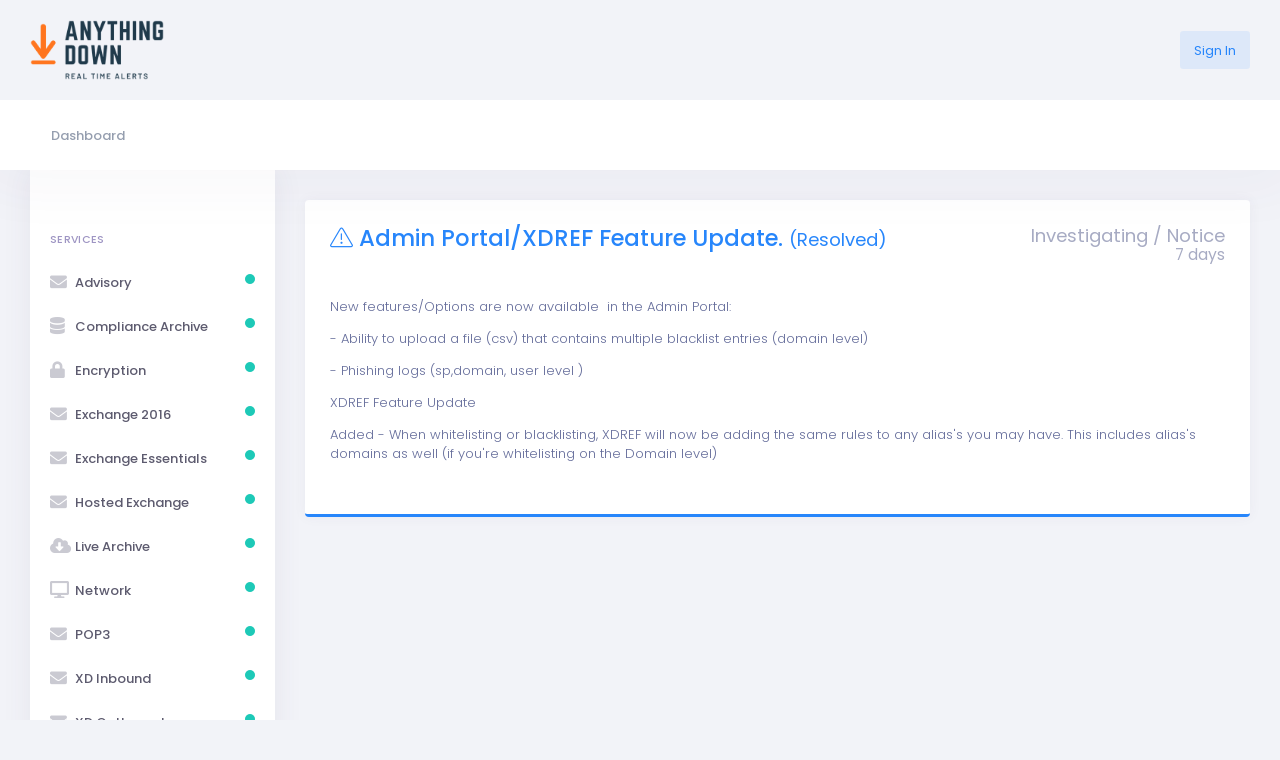

--- FILE ---
content_type: text/html; charset=UTF-8
request_url: https://www.anythingdown.com/sa-view.php?id=a1d0c6e83f027327d8461063f4ac58a6
body_size: 23682
content:

<!DOCTYPE html>
<html lang="en">

<!-- begin::Head -->
<head>
    <meta charset="utf-8" />
    <title>XD NOC | ExchangeDefender</title>
    <meta name="description" content="">
    <meta name="viewport" content="width=device-width, initial-scale=1, shrink-to-fit=no">

    <!--begin::Fonts -->
    <script src="https://ajax.googleapis.com/ajax/libs/webfont/1.6.16/webfont.js"></script>
    <script>
        WebFont.load({
            google: {
                "families": ["Poppins:300,400,500,600,700"]
            },
            active: function() {
                sessionStorage.fonts = true;
            }
        });
    </script>

    <!--end::Fonts -->

    <!--begin::Page Vendors Styles(used by this page) -->
    <!--end::Page Vendors Styles -->

    <!--begin:: Global Mandatory Vendors -->
    <link href="assets/vendors/general/perfect-scrollbar/css/perfect-scrollbar.css" rel="stylesheet" type="text/css" />
    <!--end:: Global Mandatory Vendors -->

    <!--begin:: Global Optional Vendors -->
    <link href="assets/vendors/general/tether/dist/css/tether.css" rel="stylesheet" type="text/css" />
    <link href="assets/vendors/general/bootstrap-datepicker/dist/css/bootstrap-datepicker3.css" rel="stylesheet" type="text/css" />
    <link href="assets/vendors/general/bootstrap-datetime-picker/css/bootstrap-datetimepicker.css" rel="stylesheet" type="text/css" />
    <link href="assets/vendors/general/bootstrap-timepicker/css/bootstrap-timepicker.css" rel="stylesheet" type="text/css" />
    <link href="assets/vendors/general/bootstrap-daterangepicker/daterangepicker.css" rel="stylesheet" type="text/css" />
    <link href="assets/vendors/general/bootstrap-touchspin/dist/jquery.bootstrap-touchspin.css" rel="stylesheet" type="text/css" />
    <link href="assets/vendors/general/bootstrap-select/dist/css/bootstrap-select.css" rel="stylesheet" type="text/css" />
    <link href="assets/vendors/general/bootstrap-switch/dist/css/bootstrap3/bootstrap-switch.css" rel="stylesheet" type="text/css" />
    <link href="assets/vendors/general/select2/dist/css/select2.css" rel="stylesheet" type="text/css" />
    <link href="assets/vendors/general/ion-rangeslider/css/ion.rangeSlider.css" rel="stylesheet" type="text/css" />
    <link href="assets/vendors/general/nouislider/distribute/nouislider.css" rel="stylesheet" type="text/css" />
    <link href="assets/vendors/general/owl.carousel/dist/assets/owl.carousel.css" rel="stylesheet" type="text/css" />
    <link href="assets/vendors/general/owl.carousel/dist/assets/owl.theme.default.css" rel="stylesheet" type="text/css" />
    <link href="assets/vendors/general/dropzone/dist/dropzone.css" rel="stylesheet" type="text/css" />
    <link href="assets/vendors/general/summernote/dist/summernote.css" rel="stylesheet" type="text/css" />
    <link href="assets/vendors/general/bootstrap-markdown/css/bootstrap-markdown.min.css" rel="stylesheet" type="text/css" />
    <link href="assets/vendors/general/animate.css/animate.css" rel="stylesheet" type="text/css" />
    <link href="assets/vendors/general/toastr/build/toastr.css" rel="stylesheet" type="text/css" />
    <link href="assets/vendors/general/morris.js/morris.css" rel="stylesheet" type="text/css" />
    <link href="assets/vendors/general/sweetalert2/dist/sweetalert2.css" rel="stylesheet" type="text/css" />
    <link href="assets/vendors/general/socicon/css/socicon.css" rel="stylesheet" type="text/css" />
    <link href="assets/vendors/custom/vendors/line-awesome/css/line-awesome.css" rel="stylesheet" type="text/css" />
    <link href="assets/vendors/custom/vendors/flaticon/flaticon.css" rel="stylesheet" type="text/css" />
    <link href="assets/vendors/custom/vendors/flaticon2/flaticon.css" rel="stylesheet" type="text/css" />
    <link href="assets/vendors/custom/vendors/fontawesome5/css/all.min.css" rel="stylesheet" type="text/css" />
    <!--end:: Global Optional Vendors -->

    <!--begin::Global Theme Styles(used by all pages) -->
    <link href="assets/demo/demo5/base/style.bundle.css?=1768794428" rel="stylesheet" type="text/css" />
    <!--end::Global Theme Styles -->

    <!--begin::Layout Skins(used by all pages) -->
    <!--end::Layout Skins -->
    <link rel="shortcut icon" href="images/favicon.ico" />
</head>

<!-- end::Head -->

<!-- begin::Body -->
<body class="kt-page--fixed kt-header--fixed kt-header--minimize-topbar kt-header-mobile--fixed kt-aside--enabled kt-aside--fixed kt-page--loading">

<!-- begin::Page loader -->

<!-- end::Page Loader -->

<!-- begin:: Page -->

<!-- begin:: Header Mobile -->
<div id="kt_header_mobile" class="kt-header-mobile  kt-header-mobile--fixed ">
	<div class="kt-header-mobile__brand">
		<a class="kt-header-mobile__logo" href="index.html">
			<img alt="Logo" src="images/anythingdown.png" width="90"/>
		</a>
	</div>
	<div class="kt-header-mobile__toolbar">
		<button class="kt-header-mobile__toolbar-toggler kt-header-mobile__toolbar-toggler--left" id="kt_aside_mobile_toggler"><span></span></button>
		<button class="kt-header-mobile__toolbar-toggler" id="kt_header_mobile_toggler"><span></span></button>
		<button class="kt-header-mobile__toolbar-topbar-toggler" id="kt_header_mobile_topbar_toggler"><i class="flaticon-more-1"></i></button>
	</div>
</div>
<!-- end:: Header Mobile -->
<div class="kt-grid kt-grid--hor kt-grid--root">
    <div class="kt-grid__item kt-grid__item--fluid kt-grid kt-grid--ver kt-page">
        <div class="kt-grid__item kt-grid__item--fluid kt-grid kt-grid--hor kt-wrapper " id="kt_wrapper">
                        
<!-- begin:: Header -->
<div id="kt_header" class="kt-header kt-grid__item  kt-header--fixed " data-ktheader-minimize="on">
	<div class="kt-header__top">
		<div class="kt-container">

			<!-- begin:: Brand -->
			<div class="kt-header__brand  kt-aside__brand--skin-light   kt-grid__item" id="kt_header_brand">
				<div class="kt-header__brand-logo">
					<a href="/">
						<img alt="Logo" src="images/anythingdown.png" style="max-height: 60px!important;"/>
					</a>
				</div>
			</div>

			<!-- end:: Brand -->

			<!-- begin:: Header Topbar -->
                            <div class="kt-header__topbar">
                    <div class="kt-header__topbar-item kt-header__topbar-item--user">
                        <a href="sign-in.php" class="btn btn-label-info">Sign In</a>
                    </div>
                </div>
            
			<!-- end:: Header Topbar -->
		</div>
	</div>
	<div class="kt-header__bottom">
		<div class="kt-container">

			<!-- begin: Header Menu -->
			<button class="kt-header-menu-wrapper-close" id="kt_header_menu_mobile_close_btn"><i class="la la-close"></i></button>
			<div class="kt-header-menu-wrapper" id="kt_header_menu_wrapper">
				<div id="kt_header_menu" class="kt-header-menu kt-header-menu-mobile ">
					<ul class="kt-menu__nav ">
						<li class="kt-menu__item kt-menu__item--submenu kt-menu__item--rel ">
							<a href="/" class="kt-menu__link">
								<span class="kt-menu__link-text">Dashboard</span>
							</a>
						</li>
                        <!--						<li class="kt-menu__item  kt-menu__item--submenu kt-menu__item--rel">-->
<!--							<a href="javascript:;" class="kt-menu__link">-->
<!--								<span class="kt-menu__link-text">Service Advisories</span>-->
<!--							</a>-->
<!--						</li>-->
					</ul>
				</div>
			</div>

			<!-- end: Header Menu -->
		</div>
	</div>
</div>
<!-- end:: Header -->
            <div class="kt-grid__item kt-grid__item--fluid kt-grid kt-grid--ver kt-grid--stretch">
                <div class="kt-container kt-body  kt-grid kt-grid--ver" id="kt_body">

                    

<!-- begin:: Aside -->
<button class="kt-aside-close " id="kt_aside_close_btn"><i class="la la-close"></i></button>
<div class="kt-aside  kt-aside--skin-light  kt-grid__item kt-grid kt-grid--desktop kt-grid--hor-desktop" id="kt_aside">
	<!-- begin:: Aside Menu -->
	<div class="kt-aside-menu-wrapper kt-grid__item kt-grid__item--fluid" id="kt_aside_menu_wrapper">
		<div id="kt_aside_menu" class="kt-aside-menu  kt-aside-menu--skin-light " data-ktmenu-vertical="1" data-ktmenu-scroll="0">
			<ul class="kt-menu__nav ">
				                    
        <li class='kt-menu__section '>
            <h4 class='kt-menu__section-text'>Services</h4>
            <i class='kt-menu__section-icon flaticon-more-v2'></i>
        </li>
        
    <li class='kt-menu__item ' aria-haspopup='true'>
        <a href='#' class='kt-menu__link '>
            <i class='kt-menu__link-icon fa fa-envelope'></i>
            <span class='kt-menu__link-text'>Advisory</span>
            <span class='kt-badge kt-badge--success kt-badge--dot pull-right kt-margin-t-5' style='height: 10px!important; width: 10px!important;'></span>
        </a>
    </li>
    <li class='kt-menu__item ' aria-haspopup='true'>
        <a href='#' class='kt-menu__link '>
            <i class='kt-menu__link-icon fa fa-database'></i>
            <span class='kt-menu__link-text'>Compliance Archive</span>
            <span class='kt-badge kt-badge--success kt-badge--dot pull-right kt-margin-t-5' style='height: 10px!important; width: 10px!important;'></span>
        </a>
    </li>
    <li class='kt-menu__item ' aria-haspopup='true'>
        <a href='#' class='kt-menu__link '>
            <i class='kt-menu__link-icon fa fa-lock'></i>
            <span class='kt-menu__link-text'>Encryption</span>
            <span class='kt-badge kt-badge--success kt-badge--dot pull-right kt-margin-t-5' style='height: 10px!important; width: 10px!important;'></span>
        </a>
    </li>
    <li class='kt-menu__item ' aria-haspopup='true'>
        <a href='#' class='kt-menu__link '>
            <i class='kt-menu__link-icon fa fa-envelope'></i>
            <span class='kt-menu__link-text'>Exchange 2016</span>
            <span class='kt-badge kt-badge--success kt-badge--dot pull-right kt-margin-t-5' style='height: 10px!important; width: 10px!important;'></span>
        </a>
    </li>
    <li class='kt-menu__item ' aria-haspopup='true'>
        <a href='#' class='kt-menu__link '>
            <i class='kt-menu__link-icon fa fa-envelope'></i>
            <span class='kt-menu__link-text'>Exchange Essentials</span>
            <span class='kt-badge kt-badge--success kt-badge--dot pull-right kt-margin-t-5' style='height: 10px!important; width: 10px!important;'></span>
        </a>
    </li>
    <li class='kt-menu__item ' aria-haspopup='true'>
        <a href='#' class='kt-menu__link '>
            <i class='kt-menu__link-icon fa fa-envelope'></i>
            <span class='kt-menu__link-text'>Hosted Exchange</span>
            <span class='kt-badge kt-badge--success kt-badge--dot pull-right kt-margin-t-5' style='height: 10px!important; width: 10px!important;'></span>
        </a>
    </li>
    <li class='kt-menu__item ' aria-haspopup='true'>
        <a href='#' class='kt-menu__link '>
            <i class='kt-menu__link-icon fa fa-cloud-download-alt'></i>
            <span class='kt-menu__link-text'>Live Archive</span>
            <span class='kt-badge kt-badge--success kt-badge--dot pull-right kt-margin-t-5' style='height: 10px!important; width: 10px!important;'></span>
        </a>
    </li>
    <li class='kt-menu__item ' aria-haspopup='true'>
        <a href='#' class='kt-menu__link '>
            <i class='kt-menu__link-icon fa fa-desktop'></i>
            <span class='kt-menu__link-text'>Network</span>
            <span class='kt-badge kt-badge--success kt-badge--dot pull-right kt-margin-t-5' style='height: 10px!important; width: 10px!important;'></span>
        </a>
    </li>
    <li class='kt-menu__item ' aria-haspopup='true'>
        <a href='#' class='kt-menu__link '>
            <i class='kt-menu__link-icon fa fa-envelope'></i>
            <span class='kt-menu__link-text'>POP3</span>
            <span class='kt-badge kt-badge--success kt-badge--dot pull-right kt-margin-t-5' style='height: 10px!important; width: 10px!important;'></span>
        </a>
    </li>
    <li class='kt-menu__item ' aria-haspopup='true'>
        <a href='#' class='kt-menu__link '>
            <i class='kt-menu__link-icon fa fa-envelope'></i>
            <span class='kt-menu__link-text'>XD Inbound</span>
            <span class='kt-badge kt-badge--success kt-badge--dot pull-right kt-margin-t-5' style='height: 10px!important; width: 10px!important;'></span>
        </a>
    </li>
    <li class='kt-menu__item ' aria-haspopup='true'>
        <a href='#' class='kt-menu__link '>
            <i class='kt-menu__link-icon fa fa-envelope'></i>
            <span class='kt-menu__link-text'>XD Outbound</span>
            <span class='kt-badge kt-badge--success kt-badge--dot pull-right kt-margin-t-5' style='height: 10px!important; width: 10px!important;'></span>
        </a>
    </li>
    <li class='kt-menu__item ' aria-haspopup='true'>
        <a href='#' class='kt-menu__link '>
            <i class='kt-menu__link-icon fa fa-envelope'></i>
            <span class='kt-menu__link-text'>XD Outbound-JR</span>
            <span class='kt-badge kt-badge--success kt-badge--dot pull-right kt-margin-t-5' style='height: 10px!important; width: 10px!important;'></span>
        </a>
    </li>
    <li class='kt-menu__item ' aria-haspopup='true'>
        <a href='#' class='kt-menu__link '>
            <i class='kt-menu__link-icon fa fa-desktop'></i>
            <span class='kt-menu__link-text'>XD Web UI</span>
            <span class='kt-badge kt-badge--success kt-badge--dot pull-right kt-margin-t-5' style='height: 10px!important; width: 10px!important;'></span>
        </a>
    </li>
    <li class='kt-menu__item ' aria-haspopup='true'>
        <a href='#' class='kt-menu__link '>
            <i class='kt-menu__link-icon fa fa-desktop'></i>
            <span class='kt-menu__link-text'>XDREF</span>
            <span class='kt-badge kt-badge--success kt-badge--dot pull-right kt-margin-t-5' style='height: 10px!important; width: 10px!important;'></span>
        </a>
    </li>                                    
        <li class='kt-menu__section '>
            <h4 class='kt-menu__section-text'>Clusters</h4>
            <i class='kt-menu__section-icon flaticon-more-v2'></i>
        </li>
        
    <li class='kt-menu__item ' aria-haspopup='true'>
        <a href='#' class='kt-menu__link '>
            <i class='kt-menu__link-icon fa fa-server'></i>
            <span class='kt-menu__link-text'>Darkwing</span>
            <span class='kt-badge kt-badge--success kt-badge--dot pull-right kt-margin-t-5' style='height: 10px!important; width: 10px!important;'></span>
        </a>
    </li>
    <li class='kt-menu__item ' aria-haspopup='true'>
        <a href='#' class='kt-menu__link '>
            <i class='kt-menu__link-icon fa fa-server'></i>
            <span class='kt-menu__link-text'>Gladstone</span>
            <span class='kt-badge kt-badge--success kt-badge--dot pull-right kt-margin-t-5' style='height: 10px!important; width: 10px!important;'></span>
        </a>
    </li>
    <li class='kt-menu__item ' aria-haspopup='true'>
        <a href='#' class='kt-menu__link '>
            <i class='kt-menu__link-icon fa fa-server'></i>
            <span class='kt-menu__link-text'>Louie</span>
            <span class='kt-badge kt-badge--success kt-badge--dot pull-right kt-margin-t-5' style='height: 10px!important; width: 10px!important;'></span>
        </a>
    </li>
    <li class='kt-menu__item ' aria-haspopup='true'>
        <a href='#' class='kt-menu__link '>
            <i class='kt-menu__link-icon fa fa-server'></i>
            <span class='kt-menu__link-text'>Rockerduck</span>
            <span class='kt-badge kt-badge--success kt-badge--dot pull-right kt-margin-t-5' style='height: 10px!important; width: 10px!important;'></span>
        </a>
    </li>                			</ul>
		</div>
	</div>
	<!-- end:: Aside Menu -->
</div>
<!-- end:: Aside -->
                    <div class="kt-grid__item kt-grid__item--fluid kt-grid kt-grid--hor">
                        <!-- begin:: Content -->
                        <div class="kt-content kt-grid__item kt-grid__item--fluid">
		                    <div class='row'>
        <div class='col-12'>
            <div class='kt-portlet kt-portlet--border-bottom-info'>
                <div class='kt-portlet__body'>
                    <h3 class='kt-margin-b-20 kt-font-info'>
                        <i class='flaticon-warning'></i>
					    Admin Portal/XDREF Feature Update.  <small>(Resolved)</small>
                        <small class='text-muted pull-right'>Investigating / Notice<br>
                            <span class='kt-font-lg pull-right'>7 days</span>
                        </small>
                    </h3>
                    <p class='kt-font-dark'>
						<p>New features/Options are now available&nbsp; in the Admin Portal:</p><p>- Ability to upload a file (csv) that contains multiple blacklist entries (domain level)</p><p>- Phishing logs (sp,domain, user level )</p><p>XDREF Feature Update</p><p>Added - When whitelisting or blacklisting, XDREF will now be adding the same rules to any alias's you may have. This includes alias's domains as well (if you're whitelisting on the Domain level)&nbsp;</p>
                    </p>
                    </div>
                </div>
            </div>
        </div>                            <!--End::Content-->
                        </div>
                        <!-- end:: Content -->
                    </div>
                </div>
            </div>

            <!-- begin:: Footer -->
<div class="kt-footer  kt-footer--extended  kt-grid__item" id="kt_footer">
<!--	<div class="kt-footer__top">-->
<!--		<div class="kt-container">-->
<!--			<div class="row">-->
<!--				<div class="col-lg-4">-->
<!--					<div class="kt-footer__section">-->
<!--						<div class="kt-footer__content">-->
<!--							<img class="kt-margin-b-30" alt="Logo" src="images/anythingdown-light.png" width="160"/><br>-->
<!--							Lorem Ipsum is simply dummy text of the printing and typesetting dummy text of the printing dummy text of the printing dummy text of the printing industry. Lorem Ipsum has been the industry's standard dummy text ever since the 1500s.-->
<!--						</div>-->
<!--					</div>-->
<!--				</div>-->
<!--				<div class="col-lg-4">-->
<!--					<div class="kt-footer__section">-->
<!--						<h3 class="kt-footer__title">Quick Links</h3>-->
<!--						<div class="kt-footer__content">-->
<!--							<div class="kt-footer__nav">-->
<!--								<div class="kt-footer__nav-section">-->
<!--									<a href="#">Quick Link</a>-->
<!--									<a href="#">Quick Link</a>-->
<!--									<a href="#">Quick Link</a>-->
<!--								</div>-->
<!--								<div class="kt-footer__nav-section">-->
<!--									<a href="#">Quick Link</a>-->
<!--									<a href="#">Quick Link</a>-->
<!--									<a href="#">Quick Link</a>-->
<!--								</div>-->
<!--							</div>-->
<!--						</div>-->
<!--					</div>-->
<!--				</div>-->
<!--				<div class="col-lg-4">-->
<!--					<div class="kt-footer__section">-->
<!--						<h3 class="kt-footer__title">Get Email Alerts</h3>-->
<!--						<div class="kt-footer__content">-->
<!--							<form action="" class="kt-footer__subscribe">-->
<!--								<div class="input-group">-->
<!--									<input type="text" class="form-control" placeholder="Enter Your Email">-->
<!--									<div class="input-group-append">-->
<!--										<button class="btn btn-brand" type="button">Get Alerts!</button>-->
<!--									</div>-->
<!--								</div>-->
<!--							</form>-->
<!--						</div>-->
<!--					</div>-->
<!--				</div>-->
<!--			</div>-->
<!--		</div>-->
<!--	</div>-->
	<div class="kt-footer__bottom">
		<div class="kt-container">
			<div class="kt-footer__wrapper">
				<div class="kt-footer__copyright">
					Copyright&copy; <u class="text-secondary"></u> 1997-2026. All rights reserved. </span>
				</div>
				<div class="kt-footer__menu">
<!--					<a href="" target="_blank">Purchase Lisence</a>-->
<!--					<a href="" target="_blank">Team</a>-->
<!--					<a href="" target="_blank">Contact</a>-->
				</div>
			</div>
		</div>
	</div>
</div>
<!-- end:: Footer -->        </div>
    </div>
</div>

<!-- end:: Page -->

<!-- begin::Scrolltop -->
<div id="kt_scrolltop" class="kt-scrolltop">
    <i class="fa fa-arrow-up"></i>
</div>

<!-- end::Scrolltop -->

<!-- begin::Sticky Toolbar -->
<!--<ul class="kt-sticky-toolbar" style="margin-top: 30px;">-->
<!--	<li class="kt-sticky-toolbar__item kt-sticky-toolbar__item--success" id="kt_demo_panel_toggle" data-toggle="kt-tooltip" title="Check out more demos" data-placement="right">-->
<!--		<a href="#" class=""><i class="flaticon2-drop"></i></a>-->
<!--	</li>-->
<!--	<li class="kt-sticky-toolbar__item kt-sticky-toolbar__item--brand" data-toggle="kt-tooltip" title="Layout Builder" data-placement="left">-->
<!--		<a href="https://keenthemes.com/metronic/preview/demo5/builder.html" target="_blank"><i class="flaticon2-gear"></i></a>-->
<!--	</li>-->
<!--	<li class="kt-sticky-toolbar__item kt-sticky-toolbar__item--warning" data-toggle="kt-tooltip" title="Documentation" data-placement="left">-->
<!--		<a href="https://keenthemes.com/metronic/?page=docs" target="_blank"><i class="flaticon2-telegram-logo"></i></a>-->
<!--	</li>-->
<!--</ul>-->
<!-- end::Sticky Toolbar -->

<!-- begin::Global Config(global config for global JS sciprts) -->
<script>
    var KTAppOptions = {
        "colors": {
            "state": {
                "brand": "#3d94fb",
                "light": "#ffffff",
                "dark": "#282a3c",
                "primary": "#5867dd",
                "success": "#34bfa3",
                "info": "#3d94fb",
                "warning": "#ffb822",
                "danger": "#fd0e00"
            },
            "base": {
                "label": ["#c5cbe3", "#a1a8c3", "#3d4465", "#3e4466"],
                "shape": ["#f0f3ff", "#d9dffa", "#afb4d4", "#646c9a"]
            }
        }
    };
</script>

<!-- end::Global Config -->

<!--begin:: Global Mandatory Vendors -->
<script src="assets/vendors/general/jquery/dist/jquery.js" type="text/javascript"></script>
<script src="assets/vendors/general/popper.js/dist/umd/popper.js" type="text/javascript"></script>
<script src="assets/vendors/general/bootstrap/dist/js/bootstrap.min.js" type="text/javascript"></script>
<script src="assets/vendors/general/js-cookie/src/js.cookie.js" type="text/javascript"></script>
<script src="assets/vendors/general/moment/min/moment.min.js" type="text/javascript"></script>
<script src="assets/vendors/general/tooltip.js/dist/umd/tooltip.min.js" type="text/javascript"></script>
<script src="assets/vendors/general/perfect-scrollbar/dist/perfect-scrollbar.js" type="text/javascript"></script>
<script src="assets/vendors/general/sticky-js/dist/sticky.min.js" type="text/javascript"></script>
<script src="assets/vendors/general/wnumb/wNumb.js" type="text/javascript"></script>
<!--end:: Global Mandatory Vendors -->

<!--begin:: Global Optional Vendors -->
<!--end:: Global Optional Vendors -->

<!--begin::Global Theme Bundle(used by all pages) -->
<script src="assets/demo/demo5/base/scripts.bundle.js" type="text/javascript"></script>
<!--end::Global Theme Bundle -->

<!--begin::Page Vendors(used by this page) -->
<!--end::Page Vendors -->

<!--begin::Page Scripts(used by this page) -->
<script src="assets/app/custom/general/dashboard.js" type="text/javascript"></script>
<!--end::Page Scripts -->

<!--begin::Global App Bundle(used by all pages) -->
<script src="assets/app/bundle/app.bundle.js" type="text/javascript"></script>

<!--end::Global App Bundle -->
</body>

<!-- end::Body -->
</html>

--- FILE ---
content_type: text/css
request_url: https://www.anythingdown.com/assets/vendors/custom/vendors/flaticon2/flaticon.css
body_size: 10166
content:
  /*
    Flaticon icon font: Flaticon
    Creation date: 20/03/2017 20:02
    */

@font-face {
  font-family: "Flaticon2";
  src: url("./font/Flaticon2.eot");
  src: url("./font/Flaticon2.eot?#iefix") format("embedded-opentype"),
       url("./font/Flaticon2.woff") format("woff"),
       url("./font/Flaticon2.ttf") format("truetype"),
       url("./font/Flaticon2.svg#Flaticon2") format("svg");
  font-weight: normal;
  font-style: normal;
}

@media screen and (-webkit-min-device-pixel-ratio:0) {
  @font-face {
    font-family: "Flaticon2";
    src: url("./font/Flaticon2.svg#Flaticon2") format("svg");
  }
}

[class^="flaticon2-"]:before, 
[class*=" flaticon2-"]:before {
    font-family: Flaticon2;
    font-style: normal;
    font-weight: normal;
    font-variant: normal;
    line-height: 1;
    text-decoration: inherit;
    text-rendering: optimizeLegibility;
    text-transform: none;
    -moz-osx-font-smoothing: grayscale;
    -webkit-font-smoothing: antialiased;
    font-smoothing: antialiased;
}  

.flaticon2-notification:before { content: "\f100"; }
.flaticon2-settings:before { content: "\f101"; }
.flaticon2-search:before { content: "\f102"; }
.flaticon2-delete:before { content: "\f103"; }
.flaticon2-psd:before { content: "\f104"; }
.flaticon2-list:before { content: "\f105"; }
.flaticon2-box:before { content: "\f106"; }
.flaticon2-download:before { content: "\f107"; }
.flaticon2-shield:before { content: "\f108"; }
.flaticon2-paperplane:before { content: "\f109"; }
.flaticon2-avatar:before { content: "\f10a"; }
.flaticon2-bell:before { content: "\f10b"; }
.flaticon2-fax:before { content: "\f10c"; }
.flaticon2-chart2:before { content: "\f10d"; }
.flaticon2-supermarket:before { content: "\f10e"; }
.flaticon2-phone:before { content: "\f10f"; }
.flaticon2-envelope:before { content: "\f110"; }
.flaticon2-pin:before { content: "\f111"; }
.flaticon2-chat:before { content: "\f112"; }
.flaticon2-chart:before { content: "\f113"; }
.flaticon2-infographic:before { content: "\f114"; }
.flaticon2-grids:before { content: "\f115"; }
.flaticon2-menu:before { content: "\f116"; }
.flaticon2-plus:before { content: "\f117"; }
.flaticon2-list-1:before { content: "\f118"; }
.flaticon2-talk:before { content: "\f119"; }
.flaticon2-file:before { content: "\f11a"; }
.flaticon2-user:before { content: "\f11b"; }
.flaticon2-line-chart:before { content: "\f11c"; }
.flaticon2-percentage:before { content: "\f11d"; }
.flaticon2-menu-1:before { content: "\f11e"; }
.flaticon2-paper-plane:before { content: "\f11f"; }
.flaticon2-menu-2:before { content: "\f120"; }
.flaticon2-shopping-cart:before { content: "\f121"; }
.flaticon2-pie-chart:before { content: "\f122"; }
.flaticon2-box-1:before { content: "\f123"; }
.flaticon2-map:before { content: "\f124"; }
.flaticon2-favourite:before { content: "\f125"; }
.flaticon2-checking:before { content: "\f126"; }
.flaticon2-safe:before { content: "\f127"; }
.flaticon2-heart-rate-monitor:before { content: "\f128"; }
.flaticon2-layers:before { content: "\f129"; }
.flaticon2-delivery-package:before { content: "\f12a"; }
.flaticon2-sms:before { content: "\f12b"; }
.flaticon2-image-file:before { content: "\f12c"; }
.flaticon2-plus-1:before { content: "\f12d"; }
.flaticon2-send:before { content: "\f12e"; }
.flaticon2-graphic-design:before { content: "\f12f"; }
.flaticon2-cup:before { content: "\f130"; }
.flaticon2-website:before { content: "\f131"; }
.flaticon2-gift:before { content: "\f132"; }
.flaticon2-chronometer:before { content: "\f133"; }
.flaticon2-bar-chart:before { content: "\f134"; }
.flaticon2-browser:before { content: "\f135"; }
.flaticon2-digital-marketing:before { content: "\f136"; }
.flaticon2-calendar:before { content: "\f137"; }
.flaticon2-calendar-1:before { content: "\f138"; }
.flaticon2-rocket:before { content: "\f139"; }
.flaticon2-analytics:before { content: "\f13a"; }
.flaticon2-pie-chart-1:before { content: "\f13b"; }
.flaticon2-pie-chart-2:before { content: "\f13c"; }
.flaticon2-analytics-1:before { content: "\f13d"; }
.flaticon2-google-drive-file:before { content: "\f13e"; }
.flaticon2-pie-chart-3:before { content: "\f13f"; }
.flaticon2-poll-symbol:before { content: "\f140"; }
.flaticon2-gear:before { content: "\f141"; }
.flaticon2-magnifier-tool:before { content: "\f142"; }
.flaticon2-add:before { content: "\f143"; }
.flaticon2-cube:before { content: "\f144"; }
.flaticon2-gift-1:before { content: "\f145"; }
.flaticon2-list-2:before { content: "\f146"; }
.flaticon2-shopping-cart-1:before { content: "\f147"; }
.flaticon2-calendar-2:before { content: "\f148"; }
.flaticon2-laptop:before { content: "\f149"; }
.flaticon2-cube-1:before { content: "\f14a"; }
.flaticon2-layers-1:before { content: "\f14b"; }
.flaticon2-chat-1:before { content: "\f14c"; }
.flaticon2-copy:before { content: "\f14d"; }
.flaticon2-paper:before { content: "\f14e"; }
.flaticon2-hospital:before { content: "\f14f"; }
.flaticon2-calendar-3:before { content: "\f150"; }
.flaticon2-speaker:before { content: "\f151"; }
.flaticon2-pie-chart-4:before { content: "\f152"; }
.flaticon2-schedule:before { content: "\f153"; }
.flaticon2-expand:before { content: "\f154"; }
.flaticon2-menu-3:before { content: "\f155"; }
.flaticon2-download-1:before { content: "\f156"; }
.flaticon2-help:before { content: "\f157"; }
.flaticon2-list-3:before { content: "\f158"; }
.flaticon2-notepad:before { content: "\f159"; }
.flaticon2-graph:before { content: "\f15a"; }
.flaticon2-browser-1:before { content: "\f15b"; }
.flaticon2-photograph:before { content: "\f15c"; }
.flaticon2-browser-2:before { content: "\f15d"; }
.flaticon2-hourglass:before { content: "\f15e"; }
.flaticon2-mail:before { content: "\f15f"; }
.flaticon2-cardiogram:before { content: "\f160"; }
.flaticon2-document:before { content: "\f161"; }
.flaticon2-contract:before { content: "\f162"; }
.flaticon2-graph-1:before { content: "\f163"; }
.flaticon2-graphic:before { content: "\f164"; }
.flaticon2-position:before { content: "\f165"; }
.flaticon2-soft-icons:before { content: "\f166"; }
.flaticon2-circle-vol-2:before { content: "\f167"; }
.flaticon2-rocket-1:before { content: "\f168"; }
.flaticon2-lorry:before { content: "\f169"; }
.flaticon2-cd:before { content: "\f16a"; }
.flaticon2-file-1:before { content: "\f16b"; }
.flaticon2-reload:before { content: "\f16c"; }
.flaticon2-placeholder:before { content: "\f16d"; }
.flaticon2-refresh:before { content: "\f16e"; }
.flaticon2-medical-records:before { content: "\f16f"; }
.flaticon2-rectangular:before { content: "\f170"; }
.flaticon2-medical-records-1:before { content: "\f171"; }
.flaticon2-indent-dots:before { content: "\f172"; }
.flaticon2-search-1:before { content: "\f173"; }
.flaticon2-edit:before { content: "\f174"; }
.flaticon2-new-email:before { content: "\f175"; }
.flaticon2-calendar-4:before { content: "\f176"; }
.flaticon2-add-circular-button:before { content: "\f177"; }
.flaticon2-close-cross:before { content: "\f178"; }
.flaticon2-attention:before { content: "\f179"; }
.flaticon2-information:before { content: "\f17a"; }
.flaticon2-rocket-2:before { content: "\f17b"; }
.flaticon2-maps:before { content: "\f17c"; }
.flaticon2-link:before { content: "\f17d"; }
.flaticon2-download-symbol:before { content: "\f17e"; }
.flaticon2-power:before { content: "\f17f"; }
.flaticon2-console:before { content: "\f180"; }
.flaticon2-open-text-book:before { content: "\f181"; }
.flaticon2-download-2:before { content: "\f182"; }
.flaticon2-zig-zag-line-sign:before { content: "\f183"; }
.flaticon2-tools-and-utensils:before { content: "\f184"; }
.flaticon2-crisp-icons:before { content: "\f185"; }
.flaticon2-trash:before { content: "\f186"; }
.flaticon2-lock:before { content: "\f187"; }
.flaticon2-bell-1:before { content: "\f188"; }
.flaticon2-bell-alarm-symbol:before { content: "\f189"; }
.flaticon2-setup:before { content: "\f18a"; }
.flaticon2-menu-4:before { content: "\f18b"; }
.flaticon2-architecture-and-city:before { content: "\f18c"; }
.flaticon2-shelter:before { content: "\f18d"; }
.flaticon2-add-1:before { content: "\f18e"; }
.flaticon2-checkmark:before { content: "\f18f"; }
.flaticon2-circular-arrow:before { content: "\f190"; }
.flaticon2-user-outline-symbol:before { content: "\f191"; }
.flaticon2-rhombus:before { content: "\f192"; }
.flaticon2-crisp-icons-1:before { content: "\f193"; }
.flaticon2-soft-icons-1:before { content: "\f194"; }
.flaticon2-hexagonal:before { content: "\f195"; }
.flaticon2-time:before { content: "\f196"; }
.flaticon2-contrast:before { content: "\f197"; }
.flaticon2-note:before { content: "\f198"; }
.flaticon2-telegram-logo:before { content: "\f199"; }
.flaticon2-hangouts-logo:before { content: "\f19a"; }
.flaticon2-analytics-2:before { content: "\f19b"; }
.flaticon2-wifi:before { content: "\f19c"; }
.flaticon2-protected:before { content: "\f19d"; }
.flaticon2-drop:before { content: "\f19e"; }
.flaticon2-mail-1:before { content: "\f19f"; }
.flaticon2-delivery-truck:before { content: "\f1a0"; }
.flaticon2-writing:before { content: "\f1a1"; }
.flaticon2-calendar-5:before { content: "\f1a2"; }
.flaticon2-protection:before { content: "\f1a3"; }
.flaticon2-calendar-6:before { content: "\f1a4"; }
.flaticon2-calendar-7:before { content: "\f1a5"; }
.flaticon2-calendar-8:before { content: "\f1a6"; }
.flaticon2-bell-2:before { content: "\f1a7"; }
.flaticon2-hourglass-1:before { content: "\f1a8"; }
.flaticon2-next:before { content: "\f1a9"; }
.flaticon2-chat-2:before { content: "\f1aa"; }
.flaticon2-correct:before { content: "\f1ab"; }
.flaticon2-right-arrow:before { content: "\f1ac"; }
.flaticon2-down-arrow:before { content: "\f1ad"; }
.flaticon2-photo-camera:before { content: "\f1ae"; }
.flaticon2-fast-next:before { content: "\f1af"; }
.flaticon2-fast-back:before { content: "\f1b0"; }
.flaticon2-down:before { content: "\f1b1"; }
.flaticon2-back:before { content: "\f1b2"; }
.flaticon2-up:before { content: "\f1b3"; }
.flaticon2-arrow-down:before { content: "\f1b4"; }
.flaticon2-arrow-up:before { content: "\f1b5"; }
.flaticon2-accept:before { content: "\f1b6"; }
.flaticon2-sort:before { content: "\f1b7"; }
.flaticon2-arrow:before { content: "\f1b8"; }
.flaticon2-back-1:before { content: "\f1b9"; }

--- FILE ---
content_type: application/javascript
request_url: https://www.anythingdown.com/assets/app/custom/general/dashboard.js
body_size: 69968
content:
"use strict";

// Class definition
var KTDashboard = function() {

    // Sparkline Chart helper function
    var _initSparklineChart = function(src, data, color, border) {
        if (src.length == 0) {
            return;
        }

        var config = {
            type: 'line',
            data: {
                labels: ["January", "February", "March", "April", "May", "June", "July", "August", "September", "October"],
                datasets: [{
                    label: "",
                    borderColor: color,
                    borderWidth: border,

                    pointHoverRadius: 4,
                    pointHoverBorderWidth: 12,
                    pointBackgroundColor: Chart.helpers.color('#000000').alpha(0).rgbString(),
                    pointBorderColor: Chart.helpers.color('#000000').alpha(0).rgbString(),
                    pointHoverBackgroundColor: KTApp.getStateColor('danger'),
                    pointHoverBorderColor: Chart.helpers.color('#000000').alpha(0.1).rgbString(),
                    fill: false,
                    data: data,
                }]
            },
            options: {
                title: {
                    display: false,
                },
                tooltips: {
                    enabled: false,
                    intersect: false,
                    mode: 'nearest',
                    xPadding: 10,
                    yPadding: 10,
                    caretPadding: 10
                },
                legend: {
                    display: false,
                    labels: {
                        usePointStyle: false
                    }
                },
                responsive: true,
                maintainAspectRatio: true,
                hover: {
                    mode: 'index'
                },
                scales: {
                    xAxes: [{
                        display: false,
                        gridLines: false,
                        scaleLabel: {
                            display: true,
                            labelString: 'Month'
                        }
                    }],
                    yAxes: [{
                        display: false,
                        gridLines: false,
                        scaleLabel: {
                            display: true,
                            labelString: 'Value'
                        },
                        ticks: {
                            beginAtZero: true
                        }
                    }]
                },

                elements: {
                    point: {
                        radius: 4,
                        borderWidth: 12
                    },
                },

                layout: {
                    padding: {
                        left: 0,
                        right: 10,
                        top: 5,
                        bottom: 0
                    }
                }
            }
        };

        return new Chart(src, config);
    }

    // Daily Sales chart.
    // Based on Chartjs plugin - http://www.chartjs.org/
    var dailySales = function() {
        var chartContainer = KTUtil.getByID('kt_chart_daily_sales');

        if (!chartContainer) {
            return;
        }

        var chartData = {
            labels: ["Label 1", "Label 2", "Label 3", "Label 4", "Label 5", "Label 6", "Label 7", "Label 8", "Label 9", "Label 10", "Label 11", "Label 12", "Label 13", "Label 14", "Label 15", "Label 16"],
            datasets: [{
                //label: 'Dataset 1',
                backgroundColor: KTApp.getStateColor('success'),
                data: [
                    15, 20, 25, 30, 25, 20, 15, 20, 25, 30, 25, 20, 15, 10, 15, 20
                ]
            }, {
                //label: 'Dataset 2',
                backgroundColor: '#f3f3fb',
                data: [
                    15, 20, 25, 30, 25, 20, 15, 20, 25, 30, 25, 20, 15, 10, 15, 20
                ]
            }]
        };

        var chart = new Chart(chartContainer, {
            type: 'bar',
            data: chartData,
            options: {
                title: {
                    display: false,
                },
                tooltips: {
                    intersect: false,
                    mode: 'nearest',
                    xPadding: 10,
                    yPadding: 10,
                    caretPadding: 10
                },
                legend: {
                    display: false
                },
                responsive: true,
                maintainAspectRatio: false,
                barRadius: 4,
                scales: {
                    xAxes: [{
                        display: false,
                        gridLines: false,
                        stacked: true
                    }],
                    yAxes: [{
                        display: false,
                        stacked: true,
                        gridLines: false
                    }]
                },
                layout: {
                    padding: {
                        left: 0,
                        right: 0,
                        top: 0,
                        bottom: 0
                    }
                }
            }
        });
    }

    // Profit Share Chart.
    // Based on Chartjs plugin - http://www.chartjs.org/
    var profitShare = function() {        
        if (!KTUtil.getByID('kt_chart_profit_share')) {
            return;
        }

        var randomScalingFactor = function() {
            return Math.round(Math.random() * 100);
        };

        var config = {
            type: 'doughnut',
            data: {
                datasets: [{
                    data: [
                        35, 30, 35
                    ],
                    backgroundColor: [
                        KTApp.getStateColor('success'),
                        KTApp.getStateColor('danger'),
                        KTApp.getStateColor('brand')
                    ]
                }],
                labels: [
                    'Angular',
                    'CSS',
                    'HTML'
                ]
            },
            options: {
                cutoutPercentage: 75,
                responsive: true,
                maintainAspectRatio: false,
                legend: {
                    display: false,
                    position: 'top',
                },
                title: {
                    display: false,
                    text: 'Technology'
                },
                animation: {
                    animateScale: true,
                    animateRotate: true
                },
                tooltips: {
                    enabled: true,
                    intersect: false,
                    mode: 'nearest',
                    bodySpacing: 5,
                    yPadding: 10,
                    xPadding: 10, 
                    caretPadding: 0,
                    displayColors: false,
                    backgroundColor: KTApp.getStateColor('brand'),
                    titleFontColor: '#ffffff', 
                    cornerRadius: 4,
                    footerSpacing: 0,
                    titleSpacing: 0
                }
            }
        };

        var ctx = KTUtil.getByID('kt_chart_profit_share').getContext('2d');
        var myDoughnut = new Chart(ctx, config);
    }

    // Sales Stats.
    // Based on Chartjs plugin - http://www.chartjs.org/
    var salesStats = function() {
        if (!KTUtil.getByID('kt_chart_sales_stats')) {
            return;
        }

        var config = {
            type: 'line',
            data: {
                labels: ["January", "February", "March", "April", "May", "June", "July", "August", "September", "October", "November", "December",
                    "January", "February", "March", "April"
                ],
                datasets: [{
                    label: "Sales Stats",
                    borderColor: KTApp.getStateColor('brand'),
                    borderWidth: 2,
                    //pointBackgroundColor: KTApp.getStateColor('brand'),
                    backgroundColor: KTApp.getStateColor('brand'),                    
                    pointBackgroundColor: Chart.helpers.color('#ffffff').alpha(0).rgbString(),
                    pointBorderColor: Chart.helpers.color('#ffffff').alpha(0).rgbString(),
                    pointHoverBackgroundColor: KTApp.getStateColor('danger'),
                    pointHoverBorderColor: Chart.helpers.color(KTApp.getStateColor('danger')).alpha(0.2).rgbString(),
                    data: [
                        10, 20, 16,
                        18, 12, 40,
                        35, 30, 33,
                        34, 45, 40,
                        60, 55, 70,
                        65, 75, 62
                    ]
                }]
            },
            options: {
                title: {
                    display: false,
                },
                tooltips: {
                    intersect: false,
                    mode: 'nearest',
                    xPadding: 10,
                    yPadding: 10,
                    caretPadding: 10
                },
                legend: {
                    display: false,
                    labels: {
                        usePointStyle: false
                    }
                },
                responsive: true,
                maintainAspectRatio: false,
                hover: {
                    mode: 'index'
                },
                scales: {
                    xAxes: [{
                        display: false,
                        gridLines: false,
                        scaleLabel: {
                            display: true,
                            labelString: 'Month'
                        }
                    }],
                    yAxes: [{
                        display: false,
                        gridLines: false,
                        scaleLabel: {
                            display: true,
                            labelString: 'Value'
                        }
                    }]
                },

                elements: {
                    point: {
                        radius: 3,
                        borderWidth: 0,

                        hoverRadius: 8,
                        hoverBorderWidth: 2
                    }
                }
            }
        };

        var chart = new Chart(KTUtil.getByID('kt_chart_sales_stats'), config);
    }

    // Sales By KTUtillication Stats.
    // Based on Chartjs plugin - http://www.chartjs.org/
    var salesByApps = function() {
        // Init chart instances
        _initSparklineChart($('#kt_chart_sales_by_apps_1_1'), [10, 20, -5, 8, -20, -2, -4, 15, 5, 8], KTApp.getStateColor('success'), 2);
        _initSparklineChart($('#kt_chart_sales_by_apps_1_2'), [2, 16, 0, 12, 22, 5, -10, 5, 15, 2], KTApp.getStateColor('danger'), 2);
        _initSparklineChart($('#kt_chart_sales_by_apps_1_3'), [15, 5, -10, 5, 16, 22, 6, -6, -12, 5], KTApp.getStateColor('success'), 2);
        _initSparklineChart($('#kt_chart_sales_by_apps_1_4'), [8, 18, -12, 12, 22, -2, -14, 16, 18, 2], KTApp.getStateColor('warning'), 2);

        _initSparklineChart($('#kt_chart_sales_by_apps_2_1'), [10, 20, -5, 8, -20, -2, -4, 15, 5, 8], KTApp.getStateColor('danger'), 2);
        _initSparklineChart($('#kt_chart_sales_by_apps_2_2'), [2, 16, 0, 12, 22, 5, -10, 5, 15, 2], KTApp.getStateColor('dark'), 2);
        _initSparklineChart($('#kt_chart_sales_by_apps_2_3'), [15, 5, -10, 5, 16, 22, 6, -6, -12, 5], KTApp.getStateColor('brand'), 2);
        _initSparklineChart($('#kt_chart_sales_by_apps_2_4'), [8, 18, -12, 12, 22, -2, -14, 16, 18, 2], KTApp.getStateColor('info'), 2);
    }

    // Latest Updates.
    // Based on Chartjs plugin - http://www.chartjs.org/
    var latestUpdates = function() {
        if ($('#kt_chart_latest_updates').length == 0) {
            return;
        }

        var ctx = document.getElementById("kt_chart_latest_updates").getContext("2d");

        var config = {
            type: 'line',
            data: {
                labels: ["January", "February", "March", "April", "May", "June", "July", "August", "September", "October"],
                datasets: [{
                    label: "Sales Stats",
                    backgroundColor: KTApp.getStateColor('danger'), // Put the gradient here as a fill color
                    borderColor: KTApp.getStateColor('danger'),
                    pointBackgroundColor: Chart.helpers.color('#000000').alpha(0).rgbString(),
                    pointBorderColor: Chart.helpers.color('#000000').alpha(0).rgbString(),
                    pointHoverBackgroundColor: KTApp.getStateColor('success'),
                    pointHoverBorderColor: Chart.helpers.color('#000000').alpha(0.1).rgbString(),

                    //fill: 'start',
                    data: [
                        10, 14, 12, 16, 9, 11, 13, 9, 13, 15
                    ]
                }]
            },
            options: {
                title: {
                    display: false,
                },
                tooltips: {
                    intersect: false,
                    mode: 'nearest',
                    xPadding: 10,
                    yPadding: 10,
                    caretPadding: 10
                },
                legend: {
                    display: false
                },
                responsive: true,
                maintainAspectRatio: false,
                hover: {
                    mode: 'index'
                },
                scales: {
                    xAxes: [{
                        display: false,
                        gridLines: false,
                        scaleLabel: {
                            display: true,
                            labelString: 'Month'
                        }
                    }],
                    yAxes: [{
                        display: false,
                        gridLines: false,
                        scaleLabel: {
                            display: true,
                            labelString: 'Value'
                        },
                        ticks: {
                            beginAtZero: true
                        }
                    }]
                },
                elements: {
                    line: {
                        tension: 0.0000001
                    },
                    point: {
                        radius: 4,
                        borderWidth: 12
                    }
                }
            }
        };

        var chart = new Chart(ctx, config);
    }

    // Trends Stats.
    // Based on Chartjs plugin - http://www.chartjs.org/
    var trendsStats = function() {
        if ($('#kt_chart_trends_stats').length == 0) {
            return;
        }

        var ctx = document.getElementById("kt_chart_trends_stats").getContext("2d");

        var gradient = ctx.createLinearGradient(0, 0, 0, 240);
        gradient.addColorStop(0, Chart.helpers.color('#00c5dc').alpha(0.7).rgbString());
        gradient.addColorStop(1, Chart.helpers.color('#f2feff').alpha(0).rgbString());

        var config = {
            type: 'line',
            data: {
                labels: [
                    "January", "February", "March", "April", "May", "June", "July", "August", "September", "October",
                    "January", "February", "March", "April", "May", "June", "July", "August", "September", "October",
                    "January", "February", "March", "April", "May", "June", "July", "August", "September", "October",
                    "January", "February", "March", "April"
                ],
                datasets: [{
                    label: "Sales Stats",
                    backgroundColor: gradient, // Put the gradient here as a fill color
                    borderColor: '#0dc8de',

                    pointBackgroundColor: Chart.helpers.color('#ffffff').alpha(0).rgbString(),
                    pointBorderColor: Chart.helpers.color('#ffffff').alpha(0).rgbString(),
                    pointHoverBackgroundColor: KTApp.getStateColor('danger'),
                    pointHoverBorderColor: Chart.helpers.color('#000000').alpha(0.2).rgbString(),

                    //fill: 'start',
                    data: [
                        20, 10, 18, 15, 26, 18, 15, 22, 16, 12,
                        12, 13, 10, 18, 14, 24, 16, 12, 19, 21,
                        16, 14, 21, 21, 13, 15, 22, 24, 21, 11,
                        14, 19, 21, 17
                    ]
                }]
            },
            options: {
                title: {
                    display: false,
                },
                tooltips: {
                    intersect: false,
                    mode: 'nearest',
                    xPadding: 10,
                    yPadding: 10,
                    caretPadding: 10
                },
                legend: {
                    display: false
                },
                responsive: true,
                maintainAspectRatio: false,
                hover: {
                    mode: 'index'
                },
                scales: {
                    xAxes: [{
                        display: false,
                        gridLines: false,
                        scaleLabel: {
                            display: true,
                            labelString: 'Month'
                        }
                    }],
                    yAxes: [{
                        display: false,
                        gridLines: false,
                        scaleLabel: {
                            display: true,
                            labelString: 'Value'
                        },
                        ticks: {
                            beginAtZero: true
                        }
                    }]
                },
                elements: {
                    line: {
                        tension: 0.19
                    },
                    point: {
                        radius: 4,
                        borderWidth: 12
                    }
                },
                layout: {
                    padding: {
                        left: 0,
                        right: 0,
                        top: 5,
                        bottom: 0
                    }
                }
            }
        };

        var chart = new Chart(ctx, config);
    }

    // Trends Stats 2.
    // Based on Chartjs plugin - http://www.chartjs.org/
    var trendsStats2 = function() {
        if ($('#kt_chart_trends_stats_2').length == 0) {
            return;
        }

        var ctx = document.getElementById("kt_chart_trends_stats_2").getContext("2d");

        var config = {
            type: 'line',
            data: {
                labels: [
                    "January", "February", "March", "April", "May", "June", "July", "August", "September", "October",
                    "January", "February", "March", "April", "May", "June", "July", "August", "September", "October",
                    "January", "February", "March", "April", "May", "June", "July", "August", "September", "October",
                    "January", "February", "March", "April"
                ],
                datasets: [{
                    label: "Sales Stats",
                    backgroundColor: '#d2f5f9', // Put the gradient here as a fill color
                    borderColor: KTApp.getStateColor('brand'),

                    pointBackgroundColor: Chart.helpers.color('#ffffff').alpha(0).rgbString(),
                    pointBorderColor: Chart.helpers.color('#ffffff').alpha(0).rgbString(),
                    pointHoverBackgroundColor: KTApp.getStateColor('danger'),
                    pointHoverBorderColor: Chart.helpers.color('#000000').alpha(0.2).rgbString(),

                    //fill: 'start',
                    data: [
                        20, 10, 18, 15, 32, 18, 15, 22, 8, 6,
                        12, 13, 10, 18, 14, 24, 16, 12, 19, 21,
                        16, 14, 24, 21, 13, 15, 27, 29, 21, 11,
                        14, 19, 21, 17
                    ]
                }]
            },
            options: {
                title: {
                    display: false,
                },
                tooltips: {
                    intersect: false,
                    mode: 'nearest',
                    xPadding: 10,
                    yPadding: 10,
                    caretPadding: 10
                },
                legend: {
                    display: false
                },
                responsive: true,
                maintainAspectRatio: false,
                hover: {
                    mode: 'index'
                },
                scales: {
                    xAxes: [{
                        display: false,
                        gridLines: false,
                        scaleLabel: {
                            display: true,
                            labelString: 'Month'
                        }
                    }],
                    yAxes: [{
                        display: false,
                        gridLines: false,
                        scaleLabel: {
                            display: true,
                            labelString: 'Value'
                        },
                        ticks: {
                            beginAtZero: true
                        }
                    }]
                },
                elements: {
                    line: {
                        tension: 0.19
                    },
                    point: {
                        radius: 4,
                        borderWidth: 12
                    }
                },
                layout: {
                    padding: {
                        left: 0,
                        right: 0,
                        top: 5,
                        bottom: 0
                    }
                }
            }
        };

        var chart = new Chart(ctx, config);
    }

    // Trends Stats.
    // Based on Chartjs plugin - http://www.chartjs.org/
    var latestTrendsMap = function() {
        if ($('#kt_chart_latest_trends_map').length == 0) {
            return;
        }

        try {
            var map = new GMaps({
                div: '#kt_chart_latest_trends_map',
                lat: -12.043333,
                lng: -77.028333
            });
        } catch (e) {
            console.log(e);
        }
    }

    // Revenue Change.
    // Based on Morris plugin - http://morrisjs.github.io/morris.js/
    var revenueChange = function() {
        if ($('#kt_chart_revenue_change').length == 0) {
            return;
        }

        Morris.Donut({
            element: 'kt_chart_revenue_change',
            data: [{
                    label: "New York",
                    value: 10
                },
                {
                    label: "London",
                    value: 7
                },
                {
                    label: "Paris",
                    value: 20
                }
            ],
            colors: [
                KTApp.getStateColor('success'),
                KTApp.getStateColor('danger'),
                KTApp.getStateColor('brand')
            ],
        });
    }

    // Support Tickets Chart.
    // Based on Morris plugin - http://morrisjs.github.io/morris.js/
    var supportCases = function() {
        if ($('#kt_chart_support_tickets').length == 0) {
            return;
        }

        Morris.Donut({
            element: 'kt_chart_support_tickets',
            data: [{
                    label: "Margins",
                    value: 20
                },
                {
                    label: "Profit",
                    value: 70
                },
                {
                    label: "Lost",
                    value: 10
                }
            ],
            labelColor: '#a7a7c2',
            colors: [
                KTApp.getStateColor('success'),
                KTApp.getStateColor('brand'),
                KTApp.getStateColor('danger')
            ]
            //formatter: function (x) { return x + "%"}
        });
    }

    // Support Tickets Chart.
    // Based on Chartjs plugin - http://www.chartjs.org/
    var supportRequests = function() {
        var container = KTUtil.getByID('kt_chart_support_requests');

        if (!container) {
            return;
        }

        var randomScalingFactor = function() {
            return Math.round(Math.random() * 100);
        };

        var config = {
            type: 'doughnut',
            data: {
                datasets: [{
                    data: [
                        35, 30, 35
                    ],
                    backgroundColor: [
                        KTApp.getStateColor('success'),
                        KTApp.getStateColor('danger'),
                        KTApp.getStateColor('brand')
                    ]
                }],
                labels: [
                    'Angular',
                    'CSS',
                    'HTML'
                ]
            },
            options: {
                cutoutPercentage: 75,
                responsive: true,
                maintainAspectRatio: false,
                legend: {
                    display: false,
                    position: 'top',
                },
                title: {
                    display: false,
                    text: 'Technology'
                },
                animation: {
                    animateScale: true,
                    animateRotate: true
                },
                tooltips: {
                    enabled: true,
                    intersect: false,
                    mode: 'nearest',
                    bodySpacing: 5,
                    yPadding: 10,
                    xPadding: 10, 
                    caretPadding: 0,
                    displayColors: false,
                    backgroundColor: KTApp.getStateColor('brand'),
                    titleFontColor: '#ffffff', 
                    cornerRadius: 4,
                    footerSpacing: 0,
                    titleSpacing: 0
                }
            }
        };

        var ctx = container.getContext('2d');
        var myDoughnut = new Chart(ctx, config);
    }

    // Activities Charts.
    // Based on Chartjs plugin - http://www.chartjs.org/
    var activitiesChart = function() {
        if ($('#kt_chart_activities').length == 0) {
            return;
        }

        var ctx = document.getElementById("kt_chart_activities").getContext("2d");

        var gradient = ctx.createLinearGradient(0, 0, 0, 240);
        gradient.addColorStop(0, Chart.helpers.color('#e14c86').alpha(1).rgbString());
        gradient.addColorStop(1, Chart.helpers.color('#e14c86').alpha(0.3).rgbString());

        var config = {
            type: 'line',
            data: {
                labels: ["January", "February", "March", "April", "May", "June", "July", "August", "September", "October"],
                datasets: [{
                    label: "Sales Stats",
                    backgroundColor: Chart.helpers.color('#e14c86').alpha(1).rgbString(),  //gradient
                    borderColor: '#e13a58',

                    pointBackgroundColor: Chart.helpers.color('#000000').alpha(0).rgbString(),
                    pointBorderColor: Chart.helpers.color('#000000').alpha(0).rgbString(),
                    pointHoverBackgroundColor: KTApp.getStateColor('light'),
                    pointHoverBorderColor: Chart.helpers.color('#ffffff').alpha(0.1).rgbString(),

                    //fill: 'start',
                    data: [
                        10, 14, 12, 16, 9, 11, 13, 9, 13, 15
                    ]
                }]
            },
            options: {
                title: {
                    display: false,
                },
                tooltips: {
                    mode: 'nearest',
                    intersect: false,
                    position: 'nearest',
                    xPadding: 10,
                    yPadding: 10,
                    caretPadding: 10
                },
                legend: {
                    display: false
                },
                responsive: true,
                maintainAspectRatio: false,
                scales: {
                    xAxes: [{
                        display: false,
                        gridLines: false,
                        scaleLabel: {
                            display: true,
                            labelString: 'Month'
                        }
                    }],
                    yAxes: [{
                        display: false,
                        gridLines: false,
                        scaleLabel: {
                            display: true,
                            labelString: 'Value'
                        },
                        ticks: {
                            beginAtZero: true
                        }
                    }]
                },
                elements: {
                    line: {
                        tension: 0.0000001
                    },
                    point: {
                        radius: 4,
                        borderWidth: 12
                    }
                },
                layout: {
                    padding: {
                        left: 0,
                        right: 0,
                        top: 10,
                        bottom: 0
                    }
                }
            }
        };

        var chart = new Chart(ctx, config);
    }

    // Bandwidth Charts 1.
    // Based on Chartjs plugin - http://www.chartjs.org/
    var bandwidthChart1 = function() {
        if ($('#kt_chart_bandwidth1').length == 0) {
            return;
        }

        var ctx = document.getElementById("kt_chart_bandwidth1").getContext("2d");

        var gradient = ctx.createLinearGradient(0, 0, 0, 240);
        gradient.addColorStop(0, Chart.helpers.color('#d1f1ec').alpha(1).rgbString());
        gradient.addColorStop(1, Chart.helpers.color('#d1f1ec').alpha(0.3).rgbString());

        var config = {
            type: 'line',
            data: {
                labels: ["January", "February", "March", "April", "May", "June", "July", "August", "September", "October"],
                datasets: [{
                    label: "Bandwidth Stats",
                    backgroundColor: gradient,
                    borderColor: KTApp.getStateColor('success'),

                    pointBackgroundColor: Chart.helpers.color('#000000').alpha(0).rgbString(),
                    pointBorderColor: Chart.helpers.color('#000000').alpha(0).rgbString(),
                    pointHoverBackgroundColor: KTApp.getStateColor('danger'),
                    pointHoverBorderColor: Chart.helpers.color('#000000').alpha(0.1).rgbString(),

                    //fill: 'start',
                    data: [
                        10, 14, 12, 16, 9, 11, 13, 9, 13, 15
                    ]
                }]
            },
            options: {
                title: {
                    display: false,
                },
                tooltips: {
                    mode: 'nearest',
                    intersect: false,
                    position: 'nearest',
                    xPadding: 10,
                    yPadding: 10,
                    caretPadding: 10
                },
                legend: {
                    display: false
                },
                responsive: true,
                maintainAspectRatio: false,
                scales: {
                    xAxes: [{
                        display: false,
                        gridLines: false,
                        scaleLabel: {
                            display: true,
                            labelString: 'Month'
                        }
                    }],
                    yAxes: [{
                        display: false,
                        gridLines: false,
                        scaleLabel: {
                            display: true,
                            labelString: 'Value'
                        },
                        ticks: {
                            beginAtZero: true
                        }
                    }]
                },
                elements: {
                    line: {
                        tension: 0.0000001
                    },
                    point: {
                        radius: 4,
                        borderWidth: 12
                    }
                },
                layout: {
                    padding: {
                        left: 0,
                        right: 0,
                        top: 10,
                        bottom: 0
                    }
                }
            }
        };

        var chart = new Chart(ctx, config);
    }

    // Bandwidth Charts 2.
    // Based on Chartjs plugin - http://www.chartjs.org/
    var bandwidthChart2 = function() {
        if ($('#kt_chart_bandwidth2').length == 0) {
            return;
        }

        var ctx = document.getElementById("kt_chart_bandwidth2").getContext("2d");

        var gradient = ctx.createLinearGradient(0, 0, 0, 240);
        gradient.addColorStop(0, Chart.helpers.color('#ffefce').alpha(1).rgbString());
        gradient.addColorStop(1, Chart.helpers.color('#ffefce').alpha(0.3).rgbString());

        var config = {
            type: 'line',
            data: {
                labels: ["January", "February", "March", "April", "May", "June", "July", "August", "September", "October"],
                datasets: [{
                    label: "Bandwidth Stats",
                    backgroundColor: gradient,
                    borderColor: KTApp.getStateColor('warning'),
                    pointBackgroundColor: Chart.helpers.color('#000000').alpha(0).rgbString(),
                    pointBorderColor: Chart.helpers.color('#000000').alpha(0).rgbString(),
                    pointHoverBackgroundColor: KTApp.getStateColor('danger'),
                    pointHoverBorderColor: Chart.helpers.color('#000000').alpha(0.1).rgbString(),

                    //fill: 'start',
                    data: [
                        10, 14, 12, 16, 9, 11, 13, 9, 13, 15
                    ]
                }]
            },
            options: {
                title: {
                    display: false,
                },
                tooltips: {
                    mode: 'nearest',
                    intersect: false,
                    position: 'nearest',
                    xPadding: 10,
                    yPadding: 10,
                    caretPadding: 10
                },
                legend: {
                    display: false
                },
                responsive: true,
                maintainAspectRatio: false,
                scales: {
                    xAxes: [{
                        display: false,
                        gridLines: false,
                        scaleLabel: {
                            display: true,
                            labelString: 'Month'
                        }
                    }],
                    yAxes: [{
                        display: false,
                        gridLines: false,
                        scaleLabel: {
                            display: true,
                            labelString: 'Value'
                        },
                        ticks: {
                            beginAtZero: true
                        }
                    }]
                },
                elements: {
                    line: {
                        tension: 0.0000001
                    },
                    point: {
                        radius: 4,
                        borderWidth: 12
                    }
                },
                layout: {
                    padding: {
                        left: 0,
                        right: 0,
                        top: 10,
                        bottom: 0
                    }
                }
            }
        };

        var chart = new Chart(ctx, config);
    }

    // Bandwidth Charts 2.
    // Based on Chartjs plugin - http://www.chartjs.org/
    var adWordsStat = function() {
        if ($('#kt_chart_adwords_stats').length == 0) {
            return;
        }

        var ctx = document.getElementById("kt_chart_adwords_stats").getContext("2d");

        var gradient = ctx.createLinearGradient(0, 0, 0, 240);
        gradient.addColorStop(0, Chart.helpers.color('#ffefce').alpha(1).rgbString());
        gradient.addColorStop(1, Chart.helpers.color('#ffefce').alpha(0.3).rgbString());

        var config = {
            type: 'line',
            data: {
                labels: ["January", "February", "March", "April", "May", "June", "July", "August", "September", "October"],
                datasets: [{
                    label: "AdWord Clicks",
                    backgroundColor: KTApp.getStateColor('brand'),
                    borderColor: KTApp.getStateColor('brand'),

                    pointBackgroundColor: Chart.helpers.color('#000000').alpha(0).rgbString(),
                    pointBorderColor: Chart.helpers.color('#000000').alpha(0).rgbString(),
                    pointHoverBackgroundColor: KTApp.getStateColor('danger'),
                    pointHoverBorderColor: Chart.helpers.color('#000000').alpha(0.1).rgbString(),
                    data: [
                        12, 16, 9, 18, 13, 12, 18, 12, 15, 17
                    ]
                }, {
                    label: "AdWords Views",

                    backgroundColor: KTApp.getStateColor('success'),
                    borderColor: KTApp.getStateColor('success'),

                    pointBackgroundColor: Chart.helpers.color('#000000').alpha(0).rgbString(),
                    pointBorderColor: Chart.helpers.color('#000000').alpha(0).rgbString(),
                    pointHoverBackgroundColor: KTApp.getStateColor('danger'),
                    pointHoverBorderColor: Chart.helpers.color('#000000').alpha(0.1).rgbString(),
                    data: [
                        10, 14, 12, 16, 9, 11, 13, 9, 13, 15
                    ]
                }]
            },
            options: {
                title: {
                    display: false,
                },
                tooltips: {
                    mode: 'nearest',
                    intersect: false,
                    position: 'nearest',
                    xPadding: 10,
                    yPadding: 10,
                    caretPadding: 10
                },
                legend: {
                    display: false
                },
                responsive: true,
                maintainAspectRatio: false,
                scales: {
                    xAxes: [{
                        display: false,
                        gridLines: false,
                        scaleLabel: {
                            display: true,
                            labelString: 'Month'
                        }
                    }],
                    yAxes: [{
                        stacked: true,
                        display: false,
                        gridLines: false,
                        scaleLabel: {
                            display: true,
                            labelString: 'Value'
                        },
                        ticks: {
                            beginAtZero: true
                        }
                    }]
                },
                elements: {
                    line: {
                        tension: 0.0000001
                    },
                    point: {
                        radius: 4,
                        borderWidth: 12
                    }
                },
                layout: {
                    padding: {
                        left: 0,
                        right: 0,
                        top: 10,
                        bottom: 0
                    }
                }
            }
        };

        var chart = new Chart(ctx, config);
    }

    // Bandwidth Charts 2.
    // Based on Chartjs plugin - http://www.chartjs.org/
    var financeSummary = function() {
        if ($('#kt_chart_finance_summary').length == 0) {
            return;
        }

        var ctx = document.getElementById("kt_chart_finance_summary").getContext("2d");

        var config = {
            type: 'line',
            data: {
                labels: ["January", "February", "March", "April", "May", "June", "July", "August", "September", "October"],
                datasets: [{
                    label: "AdWords Views",

                    backgroundColor: KTApp.getStateColor('success'),
                    borderColor: KTApp.getStateColor('success'),

                    pointBackgroundColor: Chart.helpers.color('#000000').alpha(0).rgbString(),
                    pointBorderColor: Chart.helpers.color('#000000').alpha(0).rgbString(),
                    pointHoverBackgroundColor: KTApp.getStateColor('danger'),
                    pointHoverBorderColor: Chart.helpers.color('#000000').alpha(0.1).rgbString(),
                    data: [
                        10, 14, 12, 16, 9, 11, 13, 9, 13, 15
                    ]
                }]
            },
            options: {
                title: {
                    display: false,
                },
                tooltips: {
                    mode: 'nearest',
                    intersect: false,
                    position: 'nearest',
                    xPadding: 10,
                    yPadding: 10,
                    caretPadding: 10
                },
                legend: {
                    display: false
                },
                responsive: true,
                maintainAspectRatio: false,
                scales: {
                    xAxes: [{
                        display: false,
                        gridLines: false,
                        scaleLabel: {
                            display: true,
                            labelString: 'Month'
                        }
                    }],
                    yAxes: [{
                        display: false,
                        gridLines: false,
                        scaleLabel: {
                            display: true,
                            labelString: 'Value'
                        },
                        ticks: {
                            beginAtZero: true
                        }
                    }]
                },
                elements: {
                    line: {
                        tension: 0.0000001
                    },
                    point: {
                        radius: 4,
                        borderWidth: 12
                    }
                },
                layout: {
                    padding: {
                        left: 0,
                        right: 0,
                        top: 10,
                        bottom: 0
                    }
                }
            }
        };

        var chart = new Chart(ctx, config);
    }

    // Order Statistics.
    // Based on Chartjs plugin - http://www.chartjs.org/
    var orderStatistics = function() {
        var container = KTUtil.getByID('kt_chart_order_statistics');

        if (!container) {
            return;
        }

        var MONTHS = ['1 Jan', '2 Jan', '3 Jan', '4 Jan', '5 Jan', '6 Jan', '7 Jan'];

        var color = Chart.helpers.color;
        var barChartData = {
            labels: ['1 Jan', '2 Jan', '3 Jan', '4 Jan', '5 Jan', '6 Jan', '7 Jan'],
            datasets : [
				{
                    fill: true,
                    //borderWidth: 0,
                    backgroundColor: color(KTApp.getStateColor('brand')).alpha(0.6).rgbString(),
                    borderColor : color(KTApp.getStateColor('brand')).alpha(0).rgbString(),
                    
                    pointHoverRadius: 4,
                    pointHoverBorderWidth: 12,
                    pointBackgroundColor: Chart.helpers.color('#000000').alpha(0).rgbString(),
                    pointBorderColor: Chart.helpers.color('#000000').alpha(0).rgbString(),
                    pointHoverBackgroundColor: KTApp.getStateColor('brand'),
                    pointHoverBorderColor: Chart.helpers.color('#000000').alpha(0.1).rgbString(),

					data: [20, 30, 20, 40, 30, 60, 30]
				},
				{
                    fill: true,
                    //borderWidth: 0,
					backgroundColor : color(KTApp.getStateColor('brand')).alpha(0.2).rgbString(),
                    borderColor : color(KTApp.getStateColor('brand')).alpha(0).rgbString(),
                    
                    pointHoverRadius: 4,
                    pointHoverBorderWidth: 12,
                    pointBackgroundColor: Chart.helpers.color('#000000').alpha(0).rgbString(),
                    pointBorderColor: Chart.helpers.color('#000000').alpha(0).rgbString(),
                    pointHoverBackgroundColor: KTApp.getStateColor('brand'),
                    pointHoverBorderColor: Chart.helpers.color('#000000').alpha(0.1).rgbString(),

					data: [15, 40, 15, 30, 40, 30, 50]
				}
            ]
        };

        var ctx = container.getContext('2d');
        var chart = new Chart(ctx, {
            type: 'line',
            data: barChartData,
            options: {
                responsive: true,
                maintainAspectRatio: false,
                legend: false,
                scales: {
                    xAxes: [{
                        categoryPercentage: 0.35,
                        barPercentage: 0.70,
                        display: true,
                        scaleLabel: {
                            display: false,
                            labelString: 'Month'
                        },
                        gridLines: false,
                        ticks: {
                            display: true,
                            beginAtZero: true,
                            fontColor: KTApp.getBaseColor('shape', 3),
                            fontSize: 13,
                            padding: 10
                        }
                    }],
                    yAxes: [{
                        categoryPercentage: 0.35,
                        barPercentage: 0.70,
                        display: true,
                        scaleLabel: {
                            display: false,
                            labelString: 'Value'
                        },
                        gridLines: {
                            color: KTApp.getBaseColor('shape', 2),
                            drawBorder: false,
                            offsetGridLines: false,
                            drawTicks: false,
                            borderDash: [3, 4],
                            zeroLineWidth: 1,
                            zeroLineColor: KTApp.getBaseColor('shape', 2),
                            zeroLineBorderDash: [3, 4]
                        },
                        ticks: {
                            max: 70,                            
                            stepSize: 10,
                            display: true,
                            beginAtZero: true,
                            fontColor: KTApp.getBaseColor('shape', 3),
                            fontSize: 13,
                            padding: 10
                        }
                    }]
                },
                title: {
                    display: false
                },
                hover: {
                    mode: 'index'
                },
                tooltips: {
                    enabled: true,
                    intersect: false,
                    mode: 'nearest',
                    bodySpacing: 5,
                    yPadding: 10,
                    xPadding: 10, 
                    caretPadding: 0,
                    displayColors: false,
                    backgroundColor: KTApp.getStateColor('brand'),
                    titleFontColor: '#ffffff', 
                    cornerRadius: 4,
                    footerSpacing: 0,
                    titleSpacing: 0
                },
                layout: {
                    padding: {
                        left: 0,
                        right: 0,
                        top: 5,
                        bottom: 5
                    }
                }
            }
        });
    }

    // Quick Stat Charts
    var quickStats = function() {
        _initSparklineChart($('#kt_chart_quick_stats_1'), [10, 14, 18, 11, 9, 12, 14, 17, 18, 14], KTApp.getStateColor('brand'), 3);
        _initSparklineChart($('#kt_chart_quick_stats_2'), [11, 12, 18, 13, 11, 12, 15, 13, 19, 15], KTApp.getStateColor('danger'), 3);
        _initSparklineChart($('#kt_chart_quick_stats_3'), [12, 12, 18, 11, 15, 12, 13, 16, 11, 18], KTApp.getStateColor('success'), 3);
        _initSparklineChart($('#kt_chart_quick_stats_4'), [11, 9, 13, 18, 13, 15, 14, 13, 18, 15], KTApp.getStateColor('success'), 3);
    }

    // Daterangepicker Init
    var daterangepickerInit = function() {
        if ($('#kt_dashboard_daterangepicker').length == 0) {
            return;
        }

        var picker = $('#kt_dashboard_daterangepicker');
        var start = moment();
        var end = moment();

        function cb(start, end, label) {
            var title = '';
            var range = '';

            if ((end - start) < 100 || label == 'Today') {
                title = 'Today:';
                range = start.format('MMM D');
            } else if (label == 'Yesterday') {
                title = 'Yesterday:';
                range = start.format('MMM D');
            } else {
                range = start.format('MMM D') + ' - ' + end.format('MMM D');
            }

            $('#kt_dashboard_daterangepicker_date').html(range);
            $('#kt_dashboard_daterangepicker_title').html(title);
        }

        picker.daterangepicker({
            direction: KTUtil.isRTL(),
            startDate: start,
            endDate: end,
            opens: 'left',
            ranges: {
                'Today': [moment(), moment()],
                'Yesterday': [moment().subtract(1, 'days'), moment().subtract(1, 'days')],
                'Last 7 Days': [moment().subtract(6, 'days'), moment()],
                'Last 30 Days': [moment().subtract(29, 'days'), moment()],
                'This Month': [moment().startOf('month'), moment().endOf('month')],
                'Last Month': [moment().subtract(1, 'month').startOf('month'), moment().subtract(1, 'month').endOf('month')]
            }
        }, cb);

        cb(start, end, '');
    }

    // Latest Orders
    var datatableLatestOrders = function() {
        if ($('#kt_datatable_latest_orders').length === 0) {
            return;
        }

        var datatable = $('.kt-datatable').KTDatatable({
            data: {
                type: 'remote',
                source: {
                    read: {
                        url: 'https://keenthemes.com/metronic/themes/themes/metronic/dist/preview/inc/api/datatables/demos/default.php'
                    }
                },
                pageSize: 10,
                saveState: {
                    cookie: false,
                    webstorage: true
                },
                serverPaging: true,
                serverFiltering: true,
                serverSorting: true
            },

            layout: {
                theme: 'default',
                class: '',
                scroll: true,
                height: 400,
                footer: false
            },

            sortable: true,

            filterable: false,

            pagination: true,

            columns: [{
                field: "RecordID",
                title: "#",
                sortable: false,
                width: 40,
                selector: {
                    class: 'kt-checkbox--solid'
                },
                textAlign: 'center'
            }, {
                field: "ShipName",
                title: "Company",
                width: 'auto',
                autoHide: false,
                // callback function support for column rendering
                template: function(data, i) {
                  var number = i + 1;
                  while (number > 5) {
                    number = number - 3;
                  }
                    var img = number + '.png';

                    var skills = [
                        'Angular, React',
                        'Vue, Kendo', 
                        '.NET, Oracle, MySQL',
                        'Node, SASS, Webpack',
                        'MangoDB, Java',
                        'HTML5, jQuery, CSS3'
                    ];

                    var output = '\
                        <div class="kt-user-card-v2">\
                            <div class="kt-user-card-v2__pic">\
                                <img src="https://keenthemes.com/metronic/preview/assets/media/client-logos/logo' + img + '" alt="photo">\
                            </div>\
                            <div class="kt-user-card-v2__details">\
                                <a href="#" class="kt-user-card-v2__name">' + data.CompanyName + '</a>\
                                <span class="kt-user-card-v2__email">' +
                                skills[number - 1] + '</span>\
                            </div>\
                        </div>';

                    return output;
                }
            }, {
                field: "ShipDate",
                title: "Date",
                width: 100,
                template: function(data) {
                    return '<span class="kt-font-bold">' + data.ShipDate + '</span>';
                }
            }, {
                field: "Status",
                title: "Status",
                width: 100,
                // callback function support for column rendering
                template: function(row) {
                    var status = {
                        1: {
                            'title': 'Pending',
                            'class': ' btn-label-brand'
                        },
                        2: {
                            'title': 'Processing',
                            'class': ' btn-label-danger'
                        },
                        3: {
                            'title': 'Success',
                            'class': ' btn-label-success'
                        },                                                
                        4: {
                            'title': 'Delivered',
                            'class': ' btn-label-success'
                        },
                        5: {
                            'title': 'Canceled',
                            'class': ' btn-label-warning'
                        },
                        6: {
                            'title': 'Done',
                            'class': ' btn-label-danger'
                        },
                        7: {
                            'title': 'On Hold',
                            'class': ' btn-label-warning'
                        }
                    };
                    return '<span class="btn btn-bold btn-sm btn-font-sm ' + status[row.Status].class + '">' + status[row.Status].title + '</span>';
                }
            }, {
                field: "Type",
                title: "Managed By",
                width: 200,
                // callback function support for column rendering
                template: function(data, i) {
                    var number = 4 + i;
                    while (number > 12) {
                        number = number - 3;
                    }
                    var user_img = '100_' + number + '.jpg';
                    
                    var pos = KTUtil.getRandomInt(0, 5);
                    var position = [
                        'Developer',
                        'Designer', 
                        'CEO',
                        'Manager',
                        'Architect',
                        'Sales'
                    ];

					var output = '';
					if (number > 5) {
						output = '<div class="kt-user-card-v2">\
							<div class="kt-user-card-v2__pic">\
								<img src="https://keenthemes.com/metronic/preview/assets/media/users/' + user_img + '" alt="photo">\
							</div>\
							<div class="kt-user-card-v2__details">\
								<a href="#" class="kt-user-card-v2__name">' + data.CompanyAgent + '</a>\
								<span class="kt-user-card-v2__desc">' + position[pos] + '</span>\
							</div>\
						</div>';
					}
					else {
						var stateNo = KTUtil.getRandomInt(0, 6);
						var states = [
							'success',
							'brand',
							'danger',
							'success',
							'warning',
							'primary',
							'info'];
						var state = states[stateNo];

						output = '<div class="kt-user-card-v2">\
							<div class="kt-user-card-v2__pic">\
								<div class="kt-badge kt-badge--xl kt-badge--' + state + '">' + data.CompanyAgent.substring(0, 1) + '</div>\
							</div>\
							<div class="kt-user-card-v2__details">\
								<a href="#" class="kt-user-card-v2__name">' + data.CompanyAgent + '</a>\
								<span class="kt-user-card-v2__desc">' + position[pos] + '</span>\
							</div>\
						</div>';
					}

					return output;
                }
            }, {
                field: "Actions",
                width: 80,
                title: "Actions",
                sortable: false,
                autoHide: false,
                overflow: 'visible',
                template: function() {
                    return '\
                        <div class="dropdown">\
                            <a href="javascript:;" class="btn btn-sm btn-clean btn-icon btn-icon-md" data-toggle="dropdown">\
                                <i class="flaticon-more-1"></i>\
                            </a>\
                            <div class="dropdown-menu dropdown-menu-right">\
                                <ul class="kt-nav">\
                                    <li class="kt-nav__item">\
                                        <a href="#" class="kt-nav__link">\
                                            <i class="kt-nav__link-icon flaticon2-expand"></i>\
                                            <span class="kt-nav__link-text">View</span>\
                                        </a>\
                                    </li>\
                                    <li class="kt-nav__item">\
                                        <a href="#" class="kt-nav__link">\
                                            <i class="kt-nav__link-icon flaticon2-contract"></i>\
                                            <span class="kt-nav__link-text">Edit</span>\
                                        </a>\
                                    </li>\
                                    <li class="kt-nav__item">\
                                        <a href="#" class="kt-nav__link">\
                                            <i class="kt-nav__link-icon flaticon2-trash"></i>\
                                            <span class="kt-nav__link-text">Delete</span>\
                                        </a>\
                                    </li>\
                                    <li class="kt-nav__item">\
                                        <a href="#" class="kt-nav__link">\
                                            <i class="kt-nav__link-icon flaticon2-mail-1"></i>\
                                            <span class="kt-nav__link-text">Export</span>\
                                        </a>\
                                    </li>\
                                </ul>\
                            </div>\
                        </div>\
                    ';
                }
            }]
        });
    }

    // Calendar Init
    var calendarInit = function() {
        if ($('#kt_calendar').length === 0) {
            return;
        }
        
        var todayDate = moment().startOf('day');
        var YM = todayDate.format('YYYY-MM');
        var YESTERDAY = todayDate.clone().subtract(1, 'day').format('YYYY-MM-DD');
        var TODAY = todayDate.format('YYYY-MM-DD');
        var TOMORROW = todayDate.clone().add(1, 'day').format('YYYY-MM-DD');

        $('#kt_calendar').fullCalendar({
            isRTL: KTUtil.isRTL(),
            header: {
                left: 'prev,next today',
                center: 'title',
                right: 'month,agendaWeek,agendaDay,listWeek'
            },
            editable: true,
            eventLimit: true, // allow "more" link when too many events
            navLinks: true,
            defaultDate: moment('2017-09-15'),
            events: [
                {
                    title: 'Meeting',
                    start: moment('2017-08-28'),
                    description: 'Lorem ipsum dolor sit incid idunt ut',
                    className: "fc-event-light fc-event-solid-warning"
                },
                {
                    title: 'Conference',                    
                    description: 'Lorem ipsum dolor incid idunt ut labore',
                    start: moment('2017-08-29T13:30:00'),
                    end: moment('2017-08-29T17:30:00'),
                    className: "fc-event-success"
                },
                {
                    title: 'Dinner',
                    start: moment('2017-08-30'),
                    description: 'Lorem ipsum dolor sit tempor incid',
                    className: "fc-event-light  fc-event-solid-danger"
                },
                {
                    title: 'All Day Event',
                    start: moment('2017-09-01'),
                    description: 'Lorem ipsum dolor sit incid idunt ut',
                    className: "fc-event-danger fc-event-solid-focus"
                },
                {
                    title: 'Reporting',                    
                    description: 'Lorem ipsum dolor incid idunt ut labore',
                    start: moment('2017-09-03T13:30:00'),
                    end: moment('2017-09-04T17:30:00'),
                    className: "fc-event-success"
                },
                {
                    title: 'Company Trip',
                    start: moment('2017-09-05'),
                    end: moment('2017-09-07'),
                    description: 'Lorem ipsum dolor sit tempor incid',
                    className: "fc-event-primary"
                },
                {
                    title: 'ICT Expo 2017 - Product Release',
                    start: moment('2017-09-09'),
                    description: 'Lorem ipsum dolor sit tempor inci',
                    className: "fc-event-light fc-event-solid-primary"
                },
                {
                    title: 'Dinner',
                    start: moment('2017-09-12'),
                    description: 'Lorem ipsum dolor sit amet, conse ctetur'
                },
                {
                    id: 999,
                    title: 'Repeating Event',
                    start: moment('2017-09-15T16:00:00'),
                    description: 'Lorem ipsum dolor sit ncididunt ut labore',
                    className: "fc-event-danger"
                },
                {
                    id: 1000,
                    title: 'Repeating Event',
                    description: 'Lorem ipsum dolor sit amet, labore',
                    start: moment('2017-09-18T19:00:00'),
                },
                {
                    title: 'Conference',
                    start: moment('2017-09-20T13:00:00'),
                    end: moment('2017-09-21T19:00:00'),
                    description: 'Lorem ipsum dolor eius mod tempor labore',
                    className: "fc-event-success"
                },
                {
                    title: 'Meeting',
                    start: moment('2017-09-11'),
                    description: 'Lorem ipsum dolor eiu idunt ut labore'
                },
                {
                    title: 'Lunch',
                    start: moment('2017-09-18'),
                    className: "fc-event-info fc-event-solid-success",
                    description: 'Lorem ipsum dolor sit amet, ut labore'
                },
                {
                    title: 'Meeting',
                    start: moment('2017-09-24'),
                    className: "fc-event-warning",
                    description: 'Lorem ipsum conse ctetur adipi scing'
                },
                {
                    title: 'Happy Hour',
                    start: moment('2017-09-24'),
                    className: "fc-event-light fc-event-solid-focus",
                    description: 'Lorem ipsum dolor sit amet, conse ctetur'
                },
                {
                    title: 'Dinner',
                    start: moment('2017-09-24'),
                    className: "fc-event-solid-focus fc-event-light",
                    description: 'Lorem ipsum dolor sit ctetur adipi scing'
                },
                {
                    title: 'Birthday Party',
                    start: moment('2017-09-24'),
                    className: "fc-event-primary",
                    description: 'Lorem ipsum dolor sit amet, scing'
                },
                {
                    title: 'Company Event',
                    start: moment('2017-09-24'),
                    className: "fc-event-danger",
                    description: 'Lorem ipsum dolor sit amet, scing'
                },
                {
                    title: 'Click for Google',
                    url: 'http://google.com/',
                    start: moment('2017-09-26'),
                    className: "fc-event-solid-info fc-event-light",
                    description: 'Lorem ipsum dolor sit amet, labore'
                }
            ],

            eventRender: function(event, element) {
                if (element.hasClass('fc-day-grid-event')) {
                    element.data('content', event.description);
                    element.data('placement', 'top');
                    KTApp.initPopover(element);
                } else if (element.hasClass('fc-time-grid-event')) {
                    element.find('.fc-title').append('<div class="fc-description">' + event.description + '</div>');
                } else if (element.find('.fc-list-item-title').lenght !== 0) {
                    element.find('.fc-list-item-title').append('<div class="fc-description">' + event.description + '</div>');
                }
            }
        });
    }

    // Earnings Sliders
    var earningsSlide = function() {
        var carousel1 = $('#kt_earnings_widget .kt-widget30__head .owl-carousel');
        var carousel2 = $('#kt_earnings_widget .kt-widget30__body .owl-carousel');

        carousel1.find('.carousel').each( function( index ) {
            $(this).attr( 'data-position', index );
        });

        carousel1.owlCarousel({
            rtl: KTUtil.isRTL(),
            center: true,
            loop: true,
            items: 2
        });

        carousel2.owlCarousel({
            rtl: KTUtil.isRTL(),
            items: 1,
            animateIn: 'fadeIn(100)',
            loop: true
        });

        $(document).on('click', '.carousel', function() {
            var index = $(this).attr( 'data-position' );
            if (index) {
                carousel1.trigger('to.owl.carousel', index );
                carousel2.trigger('to.owl.carousel', index );
            }
        });

        carousel1.on('changed.owl.carousel', function () {
            var index = $(this).find('.owl-item.active.center').find('.carousel').attr('data-position');
            if (index) {
                carousel2.trigger('to.owl.carousel', index);
            }
        });

        carousel2.on('changed.owl.carousel', function () {
            var index = $(this).find('.owl-item.active.center').find('.carousel').attr('data-position');
            if (index){
                carousel1.trigger('to.owl.carousel', index);
            }
        });
    }

    return {
        // Init demos
        init: function() {
            // init charts
            dailySales();
            profitShare();
            salesStats();
            salesByApps();
            latestUpdates();
            trendsStats();
            trendsStats2();
            latestTrendsMap();
            revenueChange();
            supportCases();
            supportRequests();
            activitiesChart();
            bandwidthChart1();
            bandwidthChart2();
            adWordsStat();
            financeSummary();
            quickStats();
            orderStatistics();

            // init daterangepicker
            daterangepickerInit();

            // datatables
            datatableLatestOrders();

            // calendar
            calendarInit();

            // earnings slide
            earningsSlide();

            
            // demo loading
            var loading = new KTDialog({'type': 'loader', 'placement': 'top center', 'message': 'Loading ...'});
            loading.show();

            setTimeout(function() {
                loading.hide();
            }, 3000);
        }
    };
}();

// Class initialization on page load
jQuery(document).ready(function() {
    KTDashboard.init();
});

--- FILE ---
content_type: application/javascript
request_url: https://www.anythingdown.com/assets/demo/demo5/base/scripts.bundle.js
body_size: 277265
content:
"use strict";
/**
 * @class KTUtil  base utilize class that privides helper functions
 */
// Polyfill
// matches polyfill
this.Element && function(ElementPrototype) {
    ElementPrototype.matches = ElementPrototype.matches ||
        ElementPrototype.matchesSelector ||
        ElementPrototype.webkitMatchesSelector ||
        ElementPrototype.msMatchesSelector ||
        function(selector) {
            var node = this,
                nodes = (node.parentNode || node.document).querySelectorAll(selector),
                i = -1;
            while (nodes[++i] && nodes[i] != node);
            return !!nodes[i];
        }
}(Element.prototype);

// closest polyfill
this.Element && function(ElementPrototype) {
    ElementPrototype.closest = ElementPrototype.closest ||
        function(selector) {
            var el = this;
            while (el.matches && !el.matches(selector)) el = el.parentNode;
            return el.matches ? el : null;
        }
}(Element.prototype);

// remove polyfill
if (!('remove' in Element.prototype)) {
    Element.prototype.remove = function() {
        if (this.parentNode) {
            this.parentNode.removeChild(this);
        }
    };
}

// matches polyfill
this.Element && function(ElementPrototype) {
    ElementPrototype.matches = ElementPrototype.matches ||
        ElementPrototype.matchesSelector ||
        ElementPrototype.webkitMatchesSelector ||
        ElementPrototype.msMatchesSelector ||
        function(selector) {
            var node = this,
                nodes = (node.parentNode || node.document).querySelectorAll(selector),
                i = -1;
            while (nodes[++i] && nodes[i] != node);
            return !!nodes[i];
        }
}(Element.prototype);

//
// requestAnimationFrame polyfill by Erik Möller.
//  With fixes from Paul Irish and Tino Zijdel
//
//  http://paulirish.com/2011/requestanimationframe-for-smart-animating/
//  http://my.opera.com/emoller/blog/2011/12/20/requestanimationframe-for-smart-er-animating
//
//  MIT license
//
(function() {
    var lastTime = 0;
    var vendors = ['webkit', 'moz'];
    for (var x = 0; x < vendors.length && !window.requestAnimationFrame; ++x) {
        window.requestAnimationFrame = window[vendors[x] + 'RequestAnimationFrame'];
        window.cancelAnimationFrame =
            window[vendors[x] + 'CancelAnimationFrame'] || window[vendors[x] + 'CancelRequestAnimationFrame'];
    }

    if (!window.requestAnimationFrame)
        window.requestAnimationFrame = function(callback) {
            var currTime = new Date().getTime();
            var timeToCall = Math.max(0, 16 - (currTime - lastTime));
            var id = window.setTimeout(function() {
                callback(currTime + timeToCall);
            }, timeToCall);
            lastTime = currTime + timeToCall;
            return id;
        };

    if (!window.cancelAnimationFrame)
        window.cancelAnimationFrame = function(id) {
            clearTimeout(id);
        };
}());

// Source: https://github.com/jserz/js_piece/blob/master/DOM/ParentNode/prepend()/prepend().md
(function(arr) {
    arr.forEach(function(item) {
        if (item.hasOwnProperty('prepend')) {
            return;
        }
        Object.defineProperty(item, 'prepend', {
            configurable: true,
            enumerable: true,
            writable: true,
            value: function prepend() {
                var argArr = Array.prototype.slice.call(arguments),
                    docFrag = document.createDocumentFragment();

                argArr.forEach(function(argItem) {
                    var isNode = argItem instanceof Node;
                    docFrag.appendChild(isNode ? argItem : document.createTextNode(String(argItem)));
                });

                this.insertBefore(docFrag, this.firstChild);
            }
        });
    });
})([Element.prototype, Document.prototype, DocumentFragment.prototype]);

// Global variables 
window.KTUtilElementDataStore = {};
window.KTUtilElementDataStoreID = 0;
window.KTUtilDelegatedEventHandlers = {};

var KTUtil = function() {

    var resizeHandlers = [];

    /** @type {object} breakpoints The device width breakpoints **/
    var breakpoints = {
        sm: 544, // Small screen / phone           
        md: 768, // Medium screen / tablet            
        lg: 1024, // Large screen / desktop        
        xl: 1200 // Extra large screen / wide desktop
    };

    /**
     * Handle window resize event with some 
     * delay to attach event handlers upon resize complete 
     */
    var _windowResizeHandler = function() {
        var _runResizeHandlers = function() {
            // reinitialize other subscribed elements
            for (var i = 0; i < resizeHandlers.length; i++) {
                var each = resizeHandlers[i];
                each.call();
            }
        };

        var timeout = false; // holder for timeout id
        var delay = 250; // delay after event is "complete" to run callback

        window.addEventListener('resize', function() {
            clearTimeout(timeout);
            timeout = setTimeout(function() {
                _runResizeHandlers();
            }, delay); // wait 50ms until window resize finishes.
        });
    };

    return {
        /**
         * Class main initializer.
         * @param {object} options.
         * @returns null
         */
        //main function to initiate the theme
        init: function(options) {
            if (options && options.breakpoints) {
                breakpoints = options.breakpoints;
            }

            _windowResizeHandler();
        },

        /**
         * Adds window resize event handler.
         * @param {function} callback function.
         */
        addResizeHandler: function(callback) {
            resizeHandlers.push(callback);
        },

        /**
         * Removes window resize event handler.
         * @param {function} callback function.
         */
        removeResizeHandler: function(callback) {
            for (var i = 0; i < resizeHandlers.length; i++) {
                if (callback === resizeHandlers[i]) {
                    delete resizeHandlers[i];
                }
            }
        },

        /**
         * Trigger window resize handlers.
         */
        runResizeHandlers: function() {
            _runResizeHandlers();
        },

        resize: function() {
            if (typeof(Event) === 'function') {
                // modern browsers
                window.dispatchEvent(new Event('resize'));
            } else {
                // for IE and other old browsers
                // causes deprecation warning on modern browsers
                var evt = window.document.createEvent('UIEvents'); 
                evt.initUIEvent('resize', true, false, window, 0); 
                window.dispatchEvent(evt);
            }
        },

        /**
         * Get GET parameter value from URL.
         * @param {string} paramName Parameter name.
         * @returns {string}  
         */
        getURLParam: function(paramName) {
            var searchString = window.location.search.substring(1),
                i, val, params = searchString.split("&");

            for (i = 0; i < params.length; i++) {
                val = params[i].split("=");
                if (val[0] == paramName) {
                    return unescape(val[1]);
                }
            }

            return null;
        },

        /**
         * Checks whether current device is mobile touch.
         * @returns {boolean}  
         */
        isMobileDevice: function() {
            return (this.getViewPort().width < this.getBreakpoint('lg') ? true : false);
        },

        /**
         * Checks whether current device is desktop.
         * @returns {boolean}  
         */
        isDesktopDevice: function() {
            return KTUtil.isMobileDevice() ? false : true;
        },

        /**
         * Gets browser window viewport size. Ref:
         * http://andylangton.co.uk/articles/javascript/get-viewport-size-javascript/
         * @returns {object}  
         */
        getViewPort: function() {
            var e = window,
                a = 'inner';
            if (!('innerWidth' in window)) {
                a = 'client';
                e = document.documentElement || document.body;
            }

            return {
                width: e[a + 'Width'],
                height: e[a + 'Height']
            };
        },

        /**
         * Checks whether given device mode is currently activated.
         * @param {string} mode Responsive mode name(e.g: desktop,
         *     desktop-and-tablet, tablet, tablet-and-mobile, mobile)
         * @returns {boolean}  
         */
        isInResponsiveRange: function(mode) {
            var breakpoint = this.getViewPort().width;

            if (mode == 'general') {
                return true;
            } else if (mode == 'desktop' && breakpoint >= (this.getBreakpoint('lg') + 1)) {
                return true;
            } else if (mode == 'tablet' && (breakpoint >= (this.getBreakpoint('md') + 1) && breakpoint < this.getBreakpoint('lg'))) {
                return true;
            } else if (mode == 'mobile' && breakpoint <= this.getBreakpoint('md')) {
                return true;
            } else if (mode == 'desktop-and-tablet' && breakpoint >= (this.getBreakpoint('md') + 1)) {
                return true;
            } else if (mode == 'tablet-and-mobile' && breakpoint <= this.getBreakpoint('lg')) {
                return true;
            } else if (mode == 'minimal-desktop-and-below' && breakpoint <= this.getBreakpoint('xl')) {
                return true;
            }

            return false;
        },

        /**
         * Generates unique ID for give prefix.
         * @param {string} prefix Prefix for generated ID
         * @returns {boolean}  
         */
        getUniqueID: function(prefix) {
            return prefix + Math.floor(Math.random() * (new Date()).getTime());
        },

        /**
         * Gets window width for give breakpoint mode.
         * @param {string} mode Responsive mode name(e.g: xl, lg, md, sm)
         * @returns {number}  
         */
        getBreakpoint: function(mode) {
            return breakpoints[mode];
        },

        /**
         * Checks whether object has property matchs given key path.
         * @param {object} obj Object contains values paired with given key path
         * @param {string} keys Keys path seperated with dots
         * @returns {object}  
         */
        isset: function(obj, keys) {
            var stone;

            keys = keys || '';

            if (keys.indexOf('[') !== -1) {
                throw new Error('Unsupported object path notation.');
            }

            keys = keys.split('.');

            do {
                if (obj === undefined) {
                    return false;
                }

                stone = keys.shift();

                if (!obj.hasOwnProperty(stone)) {
                    return false;
                }

                obj = obj[stone];

            } while (keys.length);

            return true;
        },

        /**
         * Gets highest z-index of the given element parents
         * @param {object} el jQuery element object
         * @returns {number}  
         */
        getHighestZindex: function(el) {
            var elem = KTUtil.get(el),
                position, value;

            while (elem && elem !== document) {
                // Ignore z-index if position is set to a value where z-index is ignored by the browser
                // This makes behavior of this function consistent across browsers
                // WebKit always returns auto if the element is positioned
                position = KTUtil.css(elem, 'position');

                if (position === "absolute" || position === "relative" || position === "fixed") {
                    // IE returns 0 when zIndex is not specified
                    // other browsers return a string
                    // we ignore the case of nested elements with an explicit value of 0
                    // <div style="z-index: -10;"><div style="z-index: 0;"></div></div>
                    value = parseInt(KTUtil.css(elem, 'z-index'));

                    if (!isNaN(value) && value !== 0) {
                        return value;
                    }
                }

                elem = elem.parentNode;
            }

            return null;
        },

        /**
         * Checks whether the element has any parent with fixed positionfreg
         * @param {object} el jQuery element object
         * @returns {boolean}  
         */
        hasFixedPositionedParent: function(el) {
            while (el && el !== document) {
                position = KTUtil.css(el, 'position');

                if (position === "fixed") {
                    return true;
                }

                el = el.parentNode;
            }

            return false;
        },

        /**
         * Simulates delay
         */
        sleep: function(milliseconds) {
            var start = new Date().getTime();
            for (var i = 0; i < 1e7; i++) {
                if ((new Date().getTime() - start) > milliseconds) {
                    break;
                }
            }
        },

        /**
         * Gets randomly generated integer value within given min and max range
         * @param {number} min Range start value
         * @param {number} max Range end value
         * @returns {number}
         */
        getRandomInt: function(min, max) {
            return Math.floor(Math.random() * (max - min + 1)) + min;
        },

        /**
         * Checks whether Angular library is included
         * @returns {boolean}  
         */
        isAngularVersion: function() {
            return window.Zone !== undefined ? true : false;
        },

        // jQuery Workarounds

        // Deep extend:  $.extend(true, {}, objA, objB);
        deepExtend: function(out) {
            out = out || {};

            for (var i = 1; i < arguments.length; i++) {
                var obj = arguments[i];

                if (!obj)
                    continue;

                for (var key in obj) {
                    if (obj.hasOwnProperty(key)) {
                        if (typeof obj[key] === 'object')
                            out[key] = KTUtil.deepExtend(out[key], obj[key]);
                        else
                            out[key] = obj[key];
                    }
                }
            }

            return out;
        },

        // extend:  $.extend({}, objA, objB); 
        extend: function(out) {
            out = out || {};

            for (var i = 1; i < arguments.length; i++) {
                if (!arguments[i])
                    continue;

                for (var key in arguments[i]) {
                    if (arguments[i].hasOwnProperty(key))
                        out[key] = arguments[i][key];
                }
            }

            return out;
        },

        get: function(query) {
            var el;

            if (query === document) {
                return document;
            }

            if (!!(query && query.nodeType === 1)) {
                return query;
            }

            if (el = document.getElementById(query)) {
                return el;
            } else if (el = document.getElementsByTagName(query)) {
                return el[0];
            } else if (el = document.getElementsByClassName(query)) {
                return el[0];
            } else {
                return null;
            }
        },

        getByID: function(query) {
            if (!!(query && query.nodeType === 1)) {
                return query;
            }

            return document.getElementById(query);
        },

        getByTag: function(query) {
            var el;
            
            if (el = document.getElementsByTagName(query)) {
                return el[0];
            } else {
                return null;
            }
        },

        getByClass: function(query) {
            var el;
            
            if (el = document.getElementsByClassName(query)) {
                return el[0];
            } else {
                return null;
            }
        },

        /**
         * Checks whether the element has given classes
         * @param {object} el jQuery element object
         * @param {string} Classes string
         * @returns {boolean}  
         */
        hasClasses: function(el, classes) {
            if (!el) {
                return;
            }

            var classesArr = classes.split(" ");

            for (var i = 0; i < classesArr.length; i++) {
                if (KTUtil.hasClass(el, KTUtil.trim(classesArr[i])) == false) {
                    return false;
                }
            }

            return true;
        },

        hasClass: function(el, className) {
            if (!el) {
                return;
            }

            return el.classList ? el.classList.contains(className) : new RegExp('\\b' + className + '\\b').test(el.className);
        },

        addClass: function(el, className) {
            if (!el || typeof className === 'undefined') {
                return;
            }

            var classNames = className.split(' ');

            if (el.classList) {
                for (var i = 0; i < classNames.length; i++) {
                    if (classNames[i] && classNames[i].length > 0) {
                        el.classList.add(KTUtil.trim(classNames[i]));
                    }
                }
            } else if (!KTUtil.hasClass(el, className)) {
                for (var i = 0; i < classNames.length; i++) {
                    el.className += ' ' + KTUtil.trim(classNames[i]);
                }
            }
        },

        removeClass: function(el, className) {
          if (!el || typeof className === 'undefined') {
                return;
            }

            var classNames = className.split(' ');

            if (el.classList) {
                for (var i = 0; i < classNames.length; i++) {
                    el.classList.remove(KTUtil.trim(classNames[i]));
                }
            } else if (KTUtil.hasClass(el, className)) {
                for (var i = 0; i < classNames.length; i++) {
                    el.className = el.className.replace(new RegExp('\\b' + KTUtil.trim(classNames[i]) + '\\b', 'g'), '');
                }
            }
        },

        triggerCustomEvent: function(el, eventName, data) {
            if (window.CustomEvent) {
                var event = new CustomEvent(eventName, {
                    detail: data
                });
            } else {
                var event = document.createEvent('CustomEvent');
                event.initCustomEvent(eventName, true, true, data);
            }

            el.dispatchEvent(event);
        },

        triggerEvent: function(node, eventName) {
            // Make sure we use the ownerDocument from the provided node to avoid cross-window problems
            var doc;
            if (node.ownerDocument) {
                doc = node.ownerDocument;
            } else if (node.nodeType == 9) {
                // the node may be the document itself, nodeType 9 = DOCUMENT_NODE
                doc = node;
            } else {
                throw new Error("Invalid node passed to fireEvent: " + node.id);
            }

            if (node.dispatchEvent) {
                // Gecko-style approach (now the standard) takes more work
                var eventClass = "";

                // Different events have different event classes.
                // If this switch statement can't map an eventName to an eventClass,
                // the event firing is going to fail.
                switch (eventName) {
                case "click": // Dispatching of 'click' appears to not work correctly in Safari. Use 'mousedown' or 'mouseup' instead.
                case "mouseenter":
                case "mouseleave":
                case "mousedown":
                case "mouseup":
                    eventClass = "MouseEvents";
                    break;

                case "focus":
                case "change":
                case "blur":
                case "select":
                    eventClass = "HTMLEvents";
                    break;

                default:
                    throw "fireEvent: Couldn't find an event class for event '" + eventName + "'.";
                    break;
                }
                var event = doc.createEvent(eventClass);

                var bubbles = eventName == "change" ? false : true;
                event.initEvent(eventName, bubbles, true); // All events created as bubbling and cancelable.

                event.synthetic = true; // allow detection of synthetic events
                // The second parameter says go ahead with the default action
                node.dispatchEvent(event, true);
            } else if (node.fireEvent) {
                // IE-old school style
                var event = doc.createEventObject();
                event.synthetic = true; // allow detection of synthetic events
                node.fireEvent("on" + eventName, event);
            }
        },

        index: function( elm ){ 
            elm = KTUtil.get(elm);
            var c = elm.parentNode.children, i = 0;
            for(; i < c.length; i++ )
                if( c[i] == elm ) return i;
        },

        trim: function(string) {
            return string.trim();
        },

        eventTriggered: function(e) {
            if (e.currentTarget.dataset.triggered) {
                return true;
            } else {
                e.currentTarget.dataset.triggered = true;

                return false;
            }
        },

        remove: function(el) {
            if (el && el.parentNode) {
                el.parentNode.removeChild(el);
            }
        },

        find: function(parent, query) {
            parent = KTUtil.get(parent);
            if (parent) {
                return parent.querySelector(query);
            }            
        },

        findAll: function(parent, query) {
            parent = KTUtil.get(parent);
            if (parent) {
                return parent.querySelectorAll(query);
            } 
        },

        insertAfter: function(el, referenceNode) {
            return referenceNode.parentNode.insertBefore(el, referenceNode.nextSibling);
        },

        parents: function(el, query) {
            function collectionHas(a, b) { //helper function (see below)
                for (var i = 0, len = a.length; i < len; i++) {
                    if (a[i] == b) return true;
                }

                return false;
            }

            function findParentBySelector(el, selector) {
                var all = document.querySelectorAll(selector);
                var cur = el.parentNode;

                while (cur && !collectionHas(all, cur)) { //keep going up until you find a match
                    cur = cur.parentNode; //go up
                }

                return cur; //will return null if not found
            }

            return findParentBySelector(el, query);
        },

        children: function(el, selector, log) {
            if (!el || !el.childNodes) {
                return;
            }

            var result = [],
                i = 0,
                l = el.childNodes.length;

            for (var i; i < l; ++i) {
                if (el.childNodes[i].nodeType == 1 && KTUtil.matches(el.childNodes[i], selector, log)) {
                    result.push(el.childNodes[i]);
                }
            }

            return result;
        },

        child: function(el, selector, log) {
            var children = KTUtil.children(el, selector, log);

            return children ? children[0] : null;
        },

        matches: function(el, selector, log) {
            var p = Element.prototype;
            var f = p.matches || p.webkitMatchesSelector || p.mozMatchesSelector || p.msMatchesSelector || function(s) {
                return [].indexOf.call(document.querySelectorAll(s), this) !== -1;
            };

            if (el && el.tagName) {
                return f.call(el, selector);
            } else {
                return false;
            }
        },

        data: function(element) {
            element = KTUtil.get(element);

            return {
                set: function(name, data) {
                    if (element === undefined) {
                        return;
                    }

                    if (element.customDataTag === undefined) {
                        KTUtilElementDataStoreID++;
                        element.customDataTag = KTUtilElementDataStoreID;
                    }

                    if (KTUtilElementDataStore[element.customDataTag] === undefined) {
                        KTUtilElementDataStore[element.customDataTag] = {};
                    }

                    KTUtilElementDataStore[element.customDataTag][name] = data;
                },

                get: function(name) {
                    if (element === undefined) {
                        return;
                    }

                    if (element.customDataTag === undefined) { 
                        return null;
                    }

                    return this.has(name) ? KTUtilElementDataStore[element.customDataTag][name] : null;
                },

                has: function(name) {
                    if (element === undefined) {
                        return false;
                    }
                    
                    if (element.customDataTag === undefined) { 
                        return false;
                    }

                    return (KTUtilElementDataStore[element.customDataTag] && KTUtilElementDataStore[element.customDataTag][name]) ? true : false;
                },

                remove: function(name) {
                    if (element && this.has(name)) {
                        delete KTUtilElementDataStore[element.customDataTag][name];
                    }
                }
            };
        },

        outerWidth: function(el, margin) {
            var width;

            if (margin === true) {
                var width = parseFloat(el.offsetWidth);
                width += parseFloat(KTUtil.css(el, 'margin-left')) + parseFloat(KTUtil.css(el, 'margin-right'));

                return parseFloat(width);
            } else {
                var width = parseFloat(el.offsetWidth);

                return width;
            }
        },

        offset: function(elem) {
            var rect, win;
            elem = KTUtil.get(elem);

            if ( !elem ) {
                return;
            }

            // Return zeros for disconnected and hidden (display: none) elements (gh-2310)
            // Support: IE <=11 only
            // Running getBoundingClientRect on a
            // disconnected node in IE throws an error

            if ( !elem.getClientRects().length ) {
                return { top: 0, left: 0 };
            }

            // Get document-relative position by adding viewport scroll to viewport-relative gBCR
            rect = elem.getBoundingClientRect();
            win = elem.ownerDocument.defaultView;

            return {
                top: rect.top + win.pageYOffset,
                left: rect.left + win.pageXOffset
            };
        },

        height: function(el) {
            return KTUtil.css(el, 'height');
        },

        visible: function(el) {
            return !(el.offsetWidth === 0 && el.offsetHeight === 0);
        },

        attr: function(el, name, value) {
            el = KTUtil.get(el);

            if (el == undefined) {
                return;
            }

            if (value !== undefined) {
                el.setAttribute(name, value);
            } else {
                return el.getAttribute(name);
            }
        },

        hasAttr: function(el, name) {
            el = KTUtil.get(el);

            if (el == undefined) {
                return;
            }

            return el.getAttribute(name) ? true : false;
        },

        removeAttr: function(el, name) {
            el = KTUtil.get(el);

            if (el == undefined) {
                return;
            }

            el.removeAttribute(name);
        },

        animate: function(from, to, duration, update, easing, done) {
            /**
             * TinyAnimate.easings
             *  Adapted from jQuery Easing
             */
            var easings = {};
            var easing;

            easings.linear = function(t, b, c, d) {
                return c * t / d + b;
            };

            easing = easings.linear;

            // Early bail out if called incorrectly
            if (typeof from !== 'number' ||
                typeof to !== 'number' ||
                typeof duration !== 'number' ||
                typeof update !== 'function') {
                return;
            }

            // Create mock done() function if necessary
            if (typeof done !== 'function') {
                done = function() {};
            }

            // Pick implementation (requestAnimationFrame | setTimeout)
            var rAF = window.requestAnimationFrame || function(callback) {
                window.setTimeout(callback, 1000 / 50);
            };

            // Animation loop
            var canceled = false;
            var change = to - from;

            function loop(timestamp) {
                var time = (timestamp || +new Date()) - start;

                if (time >= 0) {
                    update(easing(time, from, change, duration));
                }
                if (time >= 0 && time >= duration) {
                    update(to);
                    done();
                } else {
                    rAF(loop);
                }
            }

            update(from);

            // Start animation loop
            var start = window.performance && window.performance.now ? window.performance.now() : +new Date();

            rAF(loop);
        },

        actualCss: function(el, prop, cache) {
            el = KTUtil.get(el);
            var css = '';
            
            if (el instanceof HTMLElement === false) {
                return;
            }

            if (!el.getAttribute('kt-hidden-' + prop) || cache === false) {
                var value;

                // the element is hidden so:
                // making the el block so we can meassure its height but still be hidden
                css = el.style.cssText;
                el.style.cssText = 'position: absolute; visibility: hidden; display: block;';

                if (prop == 'width') {
                    value = el.offsetWidth;
                } else if (prop == 'height') {
                    value = el.offsetHeight;
                }

                el.style.cssText = css;

                // store it in cache
                el.setAttribute('kt-hidden-' + prop, value);

                return parseFloat(value);
            } else {
                // store it in cache
                return parseFloat(el.getAttribute('kt-hidden-' + prop));
            }
        },

        actualHeight: function(el, cache) {
            return KTUtil.actualCss(el, 'height', cache);
        },

        actualWidth: function(el, cache) {
            return KTUtil.actualCss(el, 'width', cache);
        },

        getScroll: function(element, method) {
            // The passed in `method` value should be 'Top' or 'Left'
            method = 'scroll' + method;
            return (element == window || element == document) ? (
                self[(method == 'scrollTop') ? 'pageYOffset' : 'pageXOffset'] ||
                (browserSupportsBoxModel && document.documentElement[method]) ||
                document.body[method]
            ) : element[method];
        },

        css: function(el, styleProp, value) {
            el = KTUtil.get(el);

            if (!el) {
                return;
            }

            if (value !== undefined) {
                el.style[styleProp] = value;
            } else {
                var value, defaultView = (el.ownerDocument || document).defaultView;
                // W3C standard way:
                if (defaultView && defaultView.getComputedStyle) {
                    // sanitize property name to css notation
                    // (hyphen separated words eg. font-Size)
                    styleProp = styleProp.replace(/([A-Z])/g, "-$1").toLowerCase();
                    return defaultView.getComputedStyle(el, null).getPropertyValue(styleProp);
                } else if (el.currentStyle) { // IE
                    // sanitize property name to camelCase
                    styleProp = styleProp.replace(/\-(\w)/g, function(str, letter) {
                        return letter.toUpperCase();
                    });
                    value = el.currentStyle[styleProp];
                    // convert other units to pixels on IE
                    if (/^\d+(em|pt|%|ex)?$/i.test(value)) {
                        return (function(value) {
                            var oldLeft = el.style.left,
                                oldRsLeft = el.runtimeStyle.left;
                            el.runtimeStyle.left = el.currentStyle.left;
                            el.style.left = value || 0;
                            value = el.style.pixelLeft + "px";
                            el.style.left = oldLeft;
                            el.runtimeStyle.left = oldRsLeft;
                            return value;
                        })(value);
                    }
                    return value;
                }
            }
        },

        slide: function(el, dir, speed, callback, recalcMaxHeight) {
            if (!el || (dir == 'up' && KTUtil.visible(el) === false) || (dir == 'down' && KTUtil.visible(el) === true)) {
                return;
            }

            speed = (speed ? speed : 600);
            var calcHeight = KTUtil.actualHeight(el);
            var calcPaddingTop = false;
            var calcPaddingBottom = false;

            if (KTUtil.css(el, 'padding-top') && KTUtil.data(el).has('slide-padding-top') !== true) {
                KTUtil.data(el).set('slide-padding-top', KTUtil.css(el, 'padding-top'));
            }

            if (KTUtil.css(el, 'padding-bottom') && KTUtil.data(el).has('slide-padding-bottom') !== true) {
                KTUtil.data(el).set('slide-padding-bottom', KTUtil.css(el, 'padding-bottom'));
            }

            if (KTUtil.data(el).has('slide-padding-top')) {
                calcPaddingTop = parseInt(KTUtil.data(el).get('slide-padding-top'));
            }

            if (KTUtil.data(el).has('slide-padding-bottom')) {
                calcPaddingBottom = parseInt(KTUtil.data(el).get('slide-padding-bottom'));
            }

            if (dir == 'up') { // up          
                el.style.cssText = 'display: block; overflow: hidden;';

                if (calcPaddingTop) {
                    KTUtil.animate(0, calcPaddingTop, speed, function(value) {
                        el.style.paddingTop = (calcPaddingTop - value) + 'px';
                    }, 'linear');
                }

                if (calcPaddingBottom) {
                    KTUtil.animate(0, calcPaddingBottom, speed, function(value) {
                        el.style.paddingBottom = (calcPaddingBottom - value) + 'px';
                    }, 'linear');
                }

                KTUtil.animate(0, calcHeight, speed, function(value) {
                    el.style.height = (calcHeight - value) + 'px';
                }, 'linear', function() {
                    callback();
                    el.style.height = '';
                    el.style.display = 'none';
                });


            } else if (dir == 'down') { // down
                el.style.cssText = 'display: block; overflow: hidden;';

                if (calcPaddingTop) {
                    KTUtil.animate(0, calcPaddingTop, speed, function(value) {
                        el.style.paddingTop = value + 'px';
                    }, 'linear', function() {
                        el.style.paddingTop = '';
                    });
                }

                if (calcPaddingBottom) {
                    KTUtil.animate(0, calcPaddingBottom, speed, function(value) {
                        el.style.paddingBottom = value + 'px';
                    }, 'linear', function() {
                        el.style.paddingBottom = '';
                    });
                }

                KTUtil.animate(0, calcHeight, speed, function(value) {
                    el.style.height = value + 'px';
                }, 'linear', function() {
                    callback();
                    el.style.height = '';
                    el.style.display = '';
                    el.style.overflow = '';
                });
            }
        },

        slideUp: function(el, speed, callback) {
            KTUtil.slide(el, 'up', speed, callback);
        },

        slideDown: function(el, speed, callback) {
            KTUtil.slide(el, 'down', speed, callback);
        },

        show: function(el, display) {
            el.style.display = (display ? display : 'block');
        },

        hide: function(el) {
            el.style.display = 'none';
        },

        addEvent: function(el, type, handler, one) {
            el = KTUtil.get(el);
            if (typeof el !== 'undefined') {
                el.addEventListener(type, handler);
            }
        },

        removeEvent: function(el, type, handler) {
            el = KTUtil.get(el);
            el.removeEventListener(type, handler);
        },

        on: function(element, selector, event, handler) {
            if (!selector) {
                return;
            }

            var eventId = KTUtil.getUniqueID('event');

            KTUtilDelegatedEventHandlers[eventId] = function(e) {
                var targets = element.querySelectorAll(selector);
                var target = e.target;

                while (target && target !== element) {
                    for (var i = 0, j = targets.length; i < j; i++) {
                        if (target === targets[i]) {
                            handler.call(target, e);
                        }
                    }

                    target = target.parentNode;
                }
            }

            KTUtil.addEvent(element, event, KTUtilDelegatedEventHandlers[eventId]);

            return eventId;
        },

        off: function(element, event, eventId) {
            if (!element || !KTUtilDelegatedEventHandlers[eventId]) {
                return;
            }

            KTUtil.removeEvent(element, event, KTUtilDelegatedEventHandlers[eventId]);

            delete KTUtilDelegatedEventHandlers[eventId];
        },

        one: function onetime(el, type, callback) {
            el = KTUtil.get(el);

            el.addEventListener(type, function callee(e) {
                // remove event
                if (e.target && e.target.removeEventListener) {
                    e.target.removeEventListener(e.type, callee);                    
                }
                
                // call handler
                return callback(e);
            });
        },

        hash: function(str) {
            var hash = 0,
                i, chr;

            if (str.length === 0) return hash;
            for (i = 0; i < str.length; i++) {
                chr = str.charCodeAt(i);
                hash = ((hash << 5) - hash) + chr;
                hash |= 0; // Convert to 32bit integer
            }

            return hash;
        },

        animateClass: function(el, animationName, callback) {
            var animation;
            var animations = {
                animation: 'animationend',
                OAnimation: 'oAnimationEnd',
                MozAnimation: 'mozAnimationEnd',
                WebkitAnimation: 'webkitAnimationEnd',
                msAnimation: 'msAnimationEnd',
            };

            for (var t in animations) {
                if (el.style[t] !== undefined) {
                    animation = animations[t];
                }
            }

            KTUtil.addClass(el, 'animated ' + animationName);

            KTUtil.one(el, animation, function() {
                KTUtil.removeClass(el, 'animated ' + animationName);
            });

            if (callback) {
                KTUtil.one(el, animation, callback);
            }
        },

        transitionEnd: function(el, callback) {
            var transition;
            var transitions = {
                transition: 'transitionend',
                OTransition: 'oTransitionEnd',
                MozTransition: 'mozTransitionEnd',
                WebkitTransition: 'webkitTransitionEnd',
                msTransition: 'msTransitionEnd'
            };

            for (var t in transitions) {
                if (el.style[t] !== undefined) {
                    transition = transitions[t];
                }
            }

            KTUtil.one(el, transition, callback);
        },

        animationEnd: function(el, callback) {
            var animation;
            var animations = {
                animation: 'animationend',
                OAnimation: 'oAnimationEnd',
                MozAnimation: 'mozAnimationEnd',
                WebkitAnimation: 'webkitAnimationEnd',
                msAnimation: 'msAnimationEnd'
            };

            for (var t in animations) {
                if (el.style[t] !== undefined) {
                    animation = animations[t];
                }
            }

            KTUtil.one(el, animation, callback);
        },

        animateDelay: function(el, value) {
            var vendors = ['webkit-', 'moz-', 'ms-', 'o-', ''];
            for (var i = 0; i < vendors.length; i++) {
                KTUtil.css(el, vendors[i] + 'animation-delay', value);
            }
        },

        animateDuration: function(el, value) {
            var vendors = ['webkit-', 'moz-', 'ms-', 'o-', ''];
            for (var i = 0; i < vendors.length; i++) {
                KTUtil.css(el, vendors[i] + 'animation-duration', value);
            }
        },

        scrollTo: function(target, offset, duration) {
            var duration = duration ? duration : 500;
            var target = KTUtil.get(target);
            var targetPos = target ? KTUtil.offset(target).top : 0;
            var scrollPos = window.pageYOffset || document.documentElement.scrollTop || document.body.scrollTop || 0;
            var from, to;

            if (targetPos > scrollPos) {
                from = targetPos;
                to = scrollPos;
            } else {
                from = scrollPos;
                to = targetPos;
            }

            if (offset) {
                to += offset;
            }

            KTUtil.animate(from, to, duration, function(value) {
                document.documentElement.scrollTop = value;
                document.body.parentNode.scrollTop = value;
                document.body.scrollTop = value;
            }); //, easing, done
        },

        scrollTop: function(offset, duration) {
            KTUtil.scrollTo(null, offset, duration);
        },

        isArray: function(obj) {
            return obj && Array.isArray(obj);
        },

        ready: function(callback) {
            if (document.attachEvent ? document.readyState === "complete" : document.readyState !== "loading") {
                callback();
            } else {
                document.addEventListener('DOMContentLoaded', callback);
            }
        },

        isEmpty: function(obj) {
            for (var prop in obj) {
                if (obj.hasOwnProperty(prop)) {
                    return false;
                }
            }

            return true;
        },

        numberString: function(nStr) {
            nStr += '';
            var x = nStr.split('.');
            var x1 = x[0];
            var x2 = x.length > 1 ? '.' + x[1] : '';
            var rgx = /(\d+)(\d{3})/;
            while (rgx.test(x1)) {
                x1 = x1.replace(rgx, '$1' + ',' + '$2');
            }
            return x1 + x2;
        },

        detectIE: function() {
            var ua = window.navigator.userAgent;

            // Test values; Uncomment to check result …

            // IE 10
            // ua = 'Mozilla/5.0 (compatible; MSIE 10.0; Windows NT 6.2; Trident/6.0)';

            // IE 11
            // ua = 'Mozilla/5.0 (Windows NT 6.3; Trident/7.0; rv:11.0) like Gecko';

            // Edge 12 (Spartan)
            // ua = 'Mozilla/5.0 (Windows NT 10.0; WOW64) AppleWebKit/537.36 (KHTML, like Gecko) Chrome/39.0.2171.71 Safari/537.36 Edge/12.0';

            // Edge 13
            // ua = 'Mozilla/5.0 (Windows NT 10.0; Win64; x64) AppleWebKit/537.36 (KHTML, like Gecko) Chrome/46.0.2486.0 Safari/537.36 Edge/13.10586';

            var msie = ua.indexOf('MSIE ');
            if (msie > 0) {
                // IE 10 or older => return version number
                return parseInt(ua.substring(msie + 5, ua.indexOf('.', msie)), 10);
            }

            var trident = ua.indexOf('Trident/');
            if (trident > 0) {
                // IE 11 => return version number
                var rv = ua.indexOf('rv:');
                return parseInt(ua.substring(rv + 3, ua.indexOf('.', rv)), 10);
            }

            var edge = ua.indexOf('Edge/');
            if (edge > 0) {
                // Edge (IE 12+) => return version number
                return parseInt(ua.substring(edge + 5, ua.indexOf('.', edge)), 10);
            }

            // other browser
            return false;
        },

        isRTL: function() {
            return (KTUtil.attr(KTUtil.get('html'), 'direction') == 'rtl');
        },

        // Scroller
        scrollInit: function(element, options) {
            if(!element) return;
            // Define init function
            function init() {
                var ps;
                var height;

                if (options.height instanceof Function) {
                    height = parseInt(options.height.call());
                } else {
                    height = parseInt(options.height);
                }

                // Destroy scroll on table and mobile modes
                if (options.disableForMobile && KTUtil.isInResponsiveRange('tablet-and-mobile')) {
                    if (ps = KTUtil.data(element).get('ps')) {
                        if (options.resetHeightOnDestroy) {
                            KTUtil.css(element, 'height', 'auto');
                        } else {
                            KTUtil.css(element, 'overflow', 'auto');
                            if (height > 0) {
                                KTUtil.css(element, 'height', height + 'px');
                            }
                        }

                        ps.destroy();
                        ps = KTUtil.data(element).remove('ps');
                    } else if (height > 0){
                        KTUtil.css(element, 'overflow', 'auto');
                        KTUtil.css(element, 'height', height + 'px');
                    }

                    return;
                }

                if (height > 0) {
                    KTUtil.css(element, 'height', height + 'px');
                }

                KTUtil.css(element, 'overflow', 'hidden');

                // Init scroll
                if (ps = KTUtil.data(element).get('ps')) {
                    ps.update();
                } else {
                    KTUtil.addClass(element, 'kt-scroll');
                    ps = new PerfectScrollbar(element, {
                        wheelSpeed: 0.5,
                        swipeEasing: true,
                        wheelPropagation: false,
                        minScrollbarLength: 40,
                        maxScrollbarLength: 300, 
                        suppressScrollX: KTUtil.attr(element, 'data-scroll-x') != 'true' ? true : false
                    });

                    KTUtil.data(element).set('ps', ps);
                }
            }

            // Init
            init();

            // Handle window resize
            if (options.handleWindowResize) {
                KTUtil.addResizeHandler(function() {
                    init();
                });
            }
        },

        scrollUpdate: function(element) {
            var ps;
            if (ps = KTUtil.data(element).get('ps')) {
                ps.update();
            }
        },

        scrollUpdateAll: function(parent) {
            var scrollers = KTUtil.findAll(parent, '.ps');
            for (var i = 0, len = scrollers.length; i < len; i++) {
                KTUtil.scrollerUpdate(scrollers[i]);
            }
        },

        scrollDestroy: function(element) {
            var ps;
            if (ps = KTUtil.data(element).get('ps')) {
                ps.destroy();
                ps = KTUtil.data(element).remove('ps');
            }
        },

        setHTML: function(el, html) {
            if (KTUtil.get(el)) {
                KTUtil.get(el).innerHTML = html;
            }
        },

        getHTML: function(el) {
            if (KTUtil.get(el)) {
                return KTUtil.get(el).innerHTML;
            }
        } 
    }
}();

// Initialize KTUtil class on document ready
KTUtil.ready(function() {
    KTUtil.init();
});

// CSS3 Transitions only after page load(.kt-page-loading class added to body tag and remove with JS on page load)
window.onload = function() {    
    KTUtil.removeClass(KTUtil.get('body'), 'kt-page--loading');
}
"use strict";

/**
 * @class KApp
 */

var KTApp = function() {
    /** @type {object} colors State colors **/
    var colors = {};

    var initTooltip = function(el) {
        var skin = el.data('skin') ? 'tooltip-' + el.data('skin') : '';
        var width = el.data('width') == 'auto' ? 'tooltop-auto-width' : '';
        var triggerValue = el.data('trigger') ? el.data('trigger') : 'hover';
        var placement = el.data('placement') ? el.data('placement') : 'left';

        el.tooltip({
            trigger: triggerValue,
            template: '<div class="tooltip ' + skin + ' ' + width + '" role="tooltip">\
                <div class="arrow"></div>\
                <div class="tooltip-inner"></div>\
            </div>'
        });
    }

    var initTooltips = function() {
        // init bootstrap tooltips
        $('[data-toggle="kt-tooltip"]').each(function() {
            initTooltip($(this));
        });
    }

    var initPopover = function(el) {
        var skin = el.data('skin') ? 'popover-' + el.data('skin') : '';
        var triggerValue = el.data('trigger') ? el.data('trigger') : 'hover';

        el.popover({
            trigger: triggerValue,
            template: '\
            <div class="popover ' + skin + '" role="tooltip">\
                <div class="arrow"></div>\
                <h3 class="popover-header"></h3>\
                <div class="popover-body"></div>\
            </div>'
        });
    }

    var initPopovers = function() {
        // init bootstrap popover
        $('[data-toggle="kt-popover"]').each(function() {
            initPopover($(this));
        });
    }

    var initFileInput = function() {
        // init bootstrap popover
        $('.custom-file-input').on('change', function() {
            var fileName = $(this).val();
            $(this).next('.custom-file-label').addClass("selected").html(fileName);
        });
    }

    var initPortlet = function(el, options) {
        // init portlet tools
        var el = $(el);
        var portlet = new KTPortlet(el[0], options);
    }

    var initPortlets = function() {
        // init portlet tools
        $('[data-ktportlet="true"]').each(function() {
            var el = $(this);

            if (el.data('data-ktportlet-initialized') !== true) {
                initPortlet(el, {});
                el.data('data-ktportlet-initialized', true);
            }
        });
    }

    var initScroll = function() {
        $('[data-scroll="true"]').each(function() {
            var el = $(this);
            KTUtil.scrollInit(this, {
                disableForMobile: true,
                handleWindowResize: true,
                height: function() {
                    if (KTUtil.isInResponsiveRange('tablet-and-mobile') && el.data('mobile-height')) {
                        return el.data('mobile-height');
                    } else {
                        return el.data('height');
                    }
                }
            });
        });
    }

    var initAlerts = function() {
        // init bootstrap popover
        $('body').on('click', '[data-close=alert]', function() {
            $(this).closest('.alert').hide();
        });
    }

    var initSticky = function() {
        var sticky = new Sticky('[data-sticky="true"]');
    }

    var initAbsoluteDropdown = function(dropdown) {
        var dropdownMenu;

        if (!dropdown) {
            return;
        }

        dropdown.on('show.bs.dropdown', function(e) {
            dropdownMenu = $(e.target).find('.dropdown-menu');
            $('body').append(dropdownMenu.detach());
            dropdownMenu.css('display', 'block');
            dropdownMenu.position({
                'my': 'right top',
                'at': 'right bottom',
                'of': $(e.relatedTarget)
            });
        });

        dropdown.on('hide.bs.dropdown', function(e) {
            $(e.target).append(dropdownMenu.detach());
            dropdownMenu.hide();
        });
    }

    return {
        init: function(options) {
            if (options && options.colors) {
                colors = options.colors;
            }

            KTApp.initComponents();
        },

        initComponents: function() {
            initScroll();
            initTooltips();
            initPopovers();
            initAlerts();
            initPortlets();
            initFileInput();
            initSticky();
        },

        initTooltips: function() {
            initTooltips();
        },

        initTooltip: function(el) {
            initTooltip(el);
        },

        initPopovers: function() {
            initPopovers();
        },

        initPopover: function(el) {
            initPopover(el);
        },

        initPortlet: function(el, options) {
            initPortlet(el, options);
        },

        initPortlets: function() {
            initPortlets();
        },

        initSticky: function() {
            initSticky();
        },

        initAbsoluteDropdown: function(dropdown) {
            initAbsoluteDropdown(dropdown);
        },

        block: function(target, options) {
            var el = $(target);

            options = $.extend(true, {
                opacity: 0.03,
                overlayColor: '#000000',
                type: '',
                size: '',
                state: 'brand',
                centerX: true,
                centerY: true,
                message: '',
                shadow: true,
                width: 'auto'
            }, options);

            var html;
            var version = options.type ? 'kt-spinner--' + options.type : '';
            var state = options.state ? 'kt-spinner--' + options.state : '';
            var size = options.size ? 'kt-spinner--' + options.size : '';
            var spinner = '<div class="kt-spinner ' + version + ' ' + state + ' ' + size + '"></div';

            if (options.message && options.message.length > 0) {
                var classes = 'blockui ' + (options.shadow === false ? 'blockui' : '');

                html = '<div class="' + classes + '"><span>' + options.message + '</span><span>' + spinner + '</span></div>';

                var el = document.createElement('div');
                KTUtil.get('body').prepend(el);
                KTUtil.addClass(el, classes);
                el.innerHTML = '<span>' + options.message + '</span><span>' + spinner + '</span>';
                options.width = KTUtil.actualWidth(el) + 10;
                KTUtil.remove(el);

                if (target == 'body') {
                    html = '<div class="' + classes + '" style="margin-left:-' + (options.width / 2) + 'px;"><span>' + options.message + '</span><span>' + spinner + '</span></div>';
                }
            } else {
                html = spinner;
            }

            var params = {
                message: html,
                centerY: options.centerY,
                centerX: options.centerX,
                css: {
                    top: '30%',
                    left: '50%',
                    border: '0',
                    padding: '0',
                    backgroundColor: 'none',
                    width: options.width
                },
                overlayCSS: {
                    backgroundColor: options.overlayColor,
                    opacity: options.opacity,
                    cursor: 'wait',
                    zIndex: '10'
                },
                onUnblock: function() {
                    if (el && el[0]) {
                        KTUtil.css(el[0], 'position', '');
                        KTUtil.css(el[0], 'zoom', '');
                    }
                }
            };

            if (target == 'body') {
                params.css.top = '50%';
                $.blockUI(params);
            } else {
                var el = $(target);
                el.block(params);
            }
        },

        unblock: function(target) {
            if (target && target != 'body') {
                $(target).unblock();
            } else {
                $.unblockUI();
            }
        },

        blockPage: function(options) {
            return KTApp.block('body', options);
        },

        unblockPage: function() {
            return KTApp.unblock('body');
        },

        progress: function(target, options) {
            var skin = (options && options.skin) ? options.skin : 'light';
            var alignment = (options && options.alignment) ? options.alignment : 'right';
            var size = (options && options.size) ? 'kt-spinner--' + options.size : '';
            var classes = 'kt-spinner ' + 'kt-spinner--' + skin + ' kt-spinner--' + alignment + ' kt-spinner--' + size; 

            KTApp.unprogress(target);

            $(target).addClass(classes);
            $(target).data('progress-classes', classes);
        },

        unprogress: function(target) {
            $(target).removeClass($(target).data('progress-classes'));
        },

        getStateColor: function(name) {
            return colors["state"][name];
        },

        getBaseColor: function(type, level) {
            return colors["base"][type][level - 1];
        }
    };
}();

// Initialize KTApp class on document ready
$(document).ready(function() {
    KTApp.init(KTAppOptions);
});
"use strict";

// plugin setup
var KTDialog = function(options) {
    // Main object
    var the = this;

    // Get element object
    var element;
    var body = KTUtil.get('body');  

    // Default options
    var defaultOptions = {
        'placement' : 'top center',
        'type'  : 'loader',
        'width' : 100,
        'state' : 'default',
        'message' : 'Loading...' 
    };    

    ////////////////////////////
    // ** Private Methods  ** //
    ////////////////////////////

    var Plugin = {
        /**
         * Construct
         */

        construct: function(options) {
            Plugin.init(options);

            return the;
        },

        /**
         * Handles subtoggle click toggle
         */
        init: function(options) {
            the.events = [];

            // merge default and user defined options
            the.options = KTUtil.deepExtend({}, defaultOptions, options);

            the.state = false;
        },

        /**
         * Show dialog
         */
        show: function() {
            Plugin.eventTrigger('show');

            element = document.createElement("DIV");
            KTUtil.setHTML(element, the.options.message);
            
            KTUtil.addClass(element, 'kt-dialog kt-dialog--shown');
            KTUtil.addClass(element, 'kt-dialog--' + the.options.state);
            KTUtil.addClass(element, 'kt-dialog--' + the.options.type); 

            if (the.options.placement == 'top center') {
                KTUtil.addClass(element, 'kt-dialog--top-center');
            }

            body.appendChild(element);

            the.state = 'shown';

            Plugin.eventTrigger('shown');

            return the;
        },

        /**
         * Hide dialog
         */
        hide: function() {
            if (element) {
                Plugin.eventTrigger('hide');

                element.remove();
                the.state = 'hidden';

                Plugin.eventTrigger('hidden');
            }

            return the;
        },

        /**
         * Trigger events
         */
        eventTrigger: function(name) {
            for (var i = 0; i < the.events.length; i++) {
                var event = the.events[i];

                if (event.name == name) {
                    if (event.one == true) {
                        if (event.fired == false) {
                            the.events[i].fired = true;                            
                            event.handler.call(this, the);
                        }
                    } else {
                        event.handler.call(this, the);
                    }
                }
            }
        },

        addEvent: function(name, handler, one) {
            the.events.push({
                name: name,
                handler: handler,
                one: one,
                fired: false
            });

            return the;
        }
    };

    //////////////////////////
    // ** Public Methods ** //
    //////////////////////////

    /**
     * Set default options 
     */

    the.setDefaults = function(options) {
        defaultOptions = options;
    };

    /**
     * Check shown state 
     */
    the.shown = function() {
        return the.state == 'shown';
    };

    /**
     * Check hidden state 
     */
    the.hidden = function() {
        return the.state == 'hidden';
    };

    /**
     * Show dialog 
     */
    the.show = function() {
        return Plugin.show();
    };

    /**
     * Hide dialog
     */
    the.hide = function() {
        return Plugin.hide();
    };

    /**
     * Attach event
     * @returns {KTToggle}
     */
    the.on = function(name, handler) {
        return Plugin.addEvent(name, handler);
    };

    /**
     * Attach event that will be fired once
     * @returns {KTToggle}
     */
    the.one = function(name, handler) {
        return Plugin.addEvent(name, handler, true);
    };

    // Construct plugin
    Plugin.construct.apply(the, [options]);

    return the;
};
'use strict';
(function($) {

	var pluginName = 'KTDatatable';
	var pfx = 'kt-';
	var util = KTUtil;
	var app = KTApp;

	if (typeof util === 'undefined') throw new Error('Util class is required and must be included before ' + pluginName);

	// plugin setup
	$.fn[pluginName] = function(options) {
		if ($(this).length === 0) {
			console.log('No ' + pluginName + ' element exist.');
			return;
		}

		// global variables
		var datatable = this;

		// debug enabled?
		// 1) state will be cleared on each refresh
		// 2) enable some logs
		// 3) etc.
		datatable.debug = false;

		datatable.API = {
			record: null,
			value: null,
			params: null,
		};

		var Plugin = {
			/********************
			 ** PRIVATE METHODS
			 ********************/
			isInit: false,
			cellOffset: 110,
			iconOffset: 15,
			stateId: 'meta',
			ajaxParams: {},
			pagingObject: {},

			init: function(options) {
				var isHtmlTable = false;
				// data source option empty is normal table
				if (options.data.source === null) {
					Plugin.extractTable();
					isHtmlTable = true;
				}

				Plugin.setupBaseDOM.call();
				Plugin.setupDOM(datatable.table);
				// Plugin.spinnerCallback(true);

				// set custom query from options
				Plugin.setDataSourceQuery(Plugin.getOption('data.source.read.params.query'));

				// on event after layout had done setup, show datatable
				$(datatable).on(pfx + 'datatable--on-layout-updated', Plugin.afterRender);

				if (datatable.debug) Plugin.stateRemove(Plugin.stateId);

				// initialize extensions
				$.each(Plugin.getOption('extensions'), function(extName, extOptions) {
					if (typeof $.fn[pluginName][extName] === 'function')
						new $.fn[pluginName][extName](datatable, extOptions);
				});

				// get data
				if (options.data.type === 'remote' || options.data.type === 'local') {
					if (options.data.saveState === false
						|| options.data.saveState.cookie === false
						&& options.data.saveState.webstorage === false) {
						Plugin.stateRemove(Plugin.stateId);
					}
					// get data for local datatable and local table
					if (options.data.type === 'local' && typeof options.data.source === 'object') {
						datatable.dataSet = datatable.originalDataSet = Plugin.dataMapCallback(options.data.source);
					}
					Plugin.dataRender();
				}

        // if html table, remove and setup a new header
        if (isHtmlTable) {
          $(datatable.tableHead).find('tr').remove();
          $(datatable.tableFoot).find('tr').remove();
        }

        Plugin.setHeadTitle();
        if (Plugin.getOption('layout.footer')) {
          Plugin.setHeadTitle(datatable.tableFoot);
        }

				// hide header
				if (typeof options.layout.header !== 'undefined' &&
					options.layout.header === false) {
					$(datatable.table).find('thead').remove();
				}

				// hide footer
				if (typeof options.layout.footer !== 'undefined' &&
					options.layout.footer === false) {
					$(datatable.table).find('tfoot').remove();
				}

				// for normal and local data type, run layoutUpdate
				if (options.data.type === null ||
					options.data.type === 'local') {
					Plugin.setupCellField.call();
					Plugin.setupTemplateCell.call();

					// setup nested datatable, if option enabled
					Plugin.setupSubDatatable.call();

					// setup extra system column properties
					Plugin.setupSystemColumn.call();
					Plugin.redraw();
				}

				var width;
				var initialWidth = false;
				$(window).resize(function() {
					// get initial width
					if (!initialWidth) {
						width = $(this).width();
						initialWidth = true;
					}
					// issue: URL Bar Resizing on mobile, https://developers.google.com/web/updates/2016/12/url-bar-resizing
					// trigger datatable resize on width change only
					if ($(this).width() !== width) {
						width = $(this).width();
						Plugin.fullRender();
					}
				});

				$(datatable).height('');

				$(Plugin.getOption('search.input')).on('keyup', function(e) {
					if (Plugin.getOption('search.onEnter') && e.which !== 13) return;
					Plugin.search($(this).val());
				});

				return datatable;
			},

			/**
			 * Extract static HTML table content into datasource
			 */
			extractTable: function() {
				var columns = [];
				var headers = $(datatable).find('tr:first-child th').get().map(function(cell, i) {
					var field = $(cell).data('field');
					if (typeof field === 'undefined') {
						field = $(cell).text().trim();
					}
					var column = {field: field, title: field};
					for (var ii in options.columns) {
						if (options.columns[ii].field === field) {
							column = $.extend(true, {}, options.columns[ii], column);
						}
					}
					columns.push(column);
					return field;
				});
				// auto create columns config
				options.columns = columns;

				var rowProp = [];
				var source = [];

				$(datatable).find('tr').each(function() {
					if ($(this).find('td').length) {
						rowProp.push($(this).prop('attributes'));
					}
					var td = {};
					$(this).find('td').each(function(i, cell) {
						td[headers[i]] = cell.innerHTML.trim();
					});
					if (!util.isEmpty(td)) {
						source.push(td);
					}
				});

				options.data.attr.rowProps = rowProp;
				options.data.source = source;
			},

			/**
			 * One time layout update on init
			 */
			layoutUpdate: function() {
				// setup nested datatable, if option enabled
				Plugin.setupSubDatatable.call();

				// setup extra system column properties
				Plugin.setupSystemColumn.call();

				// setup cell hover event
				Plugin.setupHover.call();

				if (typeof options.detail === 'undefined'
					// temporary disable lock column in subtable
					&& Plugin.getDepth() === 1) {
					// lock columns handler
					Plugin.lockTable.call();
				}

				Plugin.columnHide.call();

				Plugin.resetScroll();

				// check if not is a locked column
				if (!Plugin.isLocked()) {
					Plugin.redraw.call();
					// check if its not a subtable and has autoHide option enabled
					if (!Plugin.isSubtable() && Plugin.getOption('rows.autoHide') === true) {
						Plugin.autoHide();
					}
					// reset row
					$(datatable.table).find('.' + pfx + 'datatable__row').css('height', '');
				}

				Plugin.rowEvenOdd.call();

				Plugin.sorting.call();

				Plugin.scrollbar.call();

				if (!Plugin.isInit) {
					// run once dropdown inside datatable
					Plugin.dropdownFix();
					$(datatable).trigger(pfx + 'datatable--on-init', {table: $(datatable.wrap).attr('id'), options: options});
					Plugin.isInit = true;
				}

				$(datatable).trigger(pfx + 'datatable--on-layout-updated', {table: $(datatable.wrap).attr('id')});
			},

			lockTable: function() {
				var lock = {
					lockEnabled: false,
					init: function() {
						// check if table should be locked columns
						lock.lockEnabled = Plugin.lockEnabledColumns();
						if (lock.lockEnabled.left.length === 0 &&
							lock.lockEnabled.right.length === 0) {
							return;
						}
						lock.enable();
					},
					enable: function() {
						var enableLock = function(tablePart) {
							// check if already has lock column
							if ($(tablePart).find('.' + pfx + 'datatable__lock').length > 0) {
								Plugin.log('Locked container already exist in: ', tablePart);
								return;
							}
							// check if no rows exists
							if ($(tablePart).find('.' + pfx + 'datatable__row').length === 0) {
								Plugin.log('No row exist in: ', tablePart);
								return;
							}

							// locked div container
							var lockLeft = $('<div/>').addClass(pfx + 'datatable__lock ' + pfx + 'datatable__lock--left');
							var lockScroll = $('<div/>').addClass(pfx + 'datatable__lock ' + pfx + 'datatable__lock--scroll');
							var lockRight = $('<div/>').addClass(pfx + 'datatable__lock ' + pfx + 'datatable__lock--right');

							$(tablePart).find('.' + pfx + 'datatable__row').each(function() {
								// create new row for lock columns and pass the data
								var rowLeft = $('<tr/>').addClass(pfx + 'datatable__row').data('obj', $(this).data('obj')).appendTo(lockLeft);
								var rowScroll = $('<tr/>').addClass(pfx + 'datatable__row').data('obj', $(this).data('obj')).appendTo(lockScroll);
								var rowRight = $('<tr/>').addClass(pfx + 'datatable__row').data('obj', $(this).data('obj')).appendTo(lockRight);
								$(this).find('.' + pfx + 'datatable__cell').each(function() {
									var locked = $(this).data('locked');
									if (typeof locked !== 'undefined') {
										if (typeof locked.left !== 'undefined' || locked === true) {
											// default locked to left
											$(this).appendTo(rowLeft);
										}
										if (typeof locked.right !== 'undefined') {
											$(this).appendTo(rowRight);
										}
									} else {
										$(this).appendTo(rowScroll);
									}
								});
								// remove old row
								$(this).remove();
							});

							if (lock.lockEnabled.left.length > 0) {
								$(datatable.wrap).addClass(pfx + 'datatable--lock');
								$(lockLeft).appendTo(tablePart);
							}
							if (lock.lockEnabled.left.length > 0 || lock.lockEnabled.right.length > 0) {
								$(lockScroll).appendTo(tablePart);
							}
							if (lock.lockEnabled.right.length > 0) {
								$(datatable.wrap).addClass(pfx + 'datatable--lock');
								$(lockRight).appendTo(tablePart);
							}
						};

						$(datatable.table).find('thead,tbody,tfoot').each(function() {
							var tablePart = this;
							if ($(this).find('.' + pfx + 'datatable__lock').length === 0) {
								$(this).ready(function() {
									enableLock(tablePart);
								});
							}
						});
					},
				};
				lock.init();
				return lock;
			},

			/**
			 * Render everything for resize
			 */
			fullRender: function() {
				$(datatable.tableHead).empty();
				Plugin.setHeadTitle();
				if (Plugin.getOption('layout.footer')) {
					$(datatable.tableFoot).empty();
					Plugin.setHeadTitle(datatable.tableFoot);
				}

				Plugin.spinnerCallback(true);
				$(datatable.wrap).removeClass(pfx + 'datatable--loaded');

				Plugin.insertData();
			},

			lockEnabledColumns: function() {
				var screen = $(window).width();
				var columns = options.columns;
				var enabled = {left: [], right: []};
				$.each(columns, function(i, column) {
					if (typeof column.locked !== 'undefined') {
						if (typeof column.locked.left !== 'undefined') {
							if (util.getBreakpoint(column.locked.left) <= screen) {
								enabled['left'].push(column.locked.left);
							}
						}
						if (typeof column.locked.right !== 'undefined') {
							if (util.getBreakpoint(column.locked.right) <= screen) {
								enabled['right'].push(column.locked.right);
							}
						}
					}
				});
				return enabled;
			},

			/**
			 * After render event, called by
			 * '+pfx+'-datatable--on-layout-updated
			 * @param e
			 * @param args
			 */
			afterRender: function(e, args) {
				$(datatable).ready(function() {
					// redraw locked columns table
					if (Plugin.isLocked()) {
						Plugin.redraw();
					}

					$(datatable.tableBody).css('visibility', '');
					$(datatable.wrap).addClass(pfx + 'datatable--loaded');

					Plugin.spinnerCallback(false);
				});
			},

			dropdownFix: function() {
				var dropdownMenu;
				$('body').on('show.bs.dropdown', '.' + pfx + 'datatable .' + pfx + 'datatable__body', function(e) {
					dropdownMenu = $(e.target).find('.dropdown-menu');
					$('body').append(dropdownMenu.detach());
					dropdownMenu.css('display', 'block');
					dropdownMenu.position({
						'my': 'right top',
						'at': 'right bottom',
						'of': $(e.relatedTarget),
					});
					// if datatable is inside modal
					if (datatable.closest('.modal').length) {
						// increase dropdown z-index
						dropdownMenu.css('z-index', '2000');
					}
				}).on('hide.bs.dropdown', '.' + pfx + 'datatable .' + pfx + 'datatable__body', function(e) {
					$(e.target).append(dropdownMenu.detach());
					dropdownMenu.hide();
				});
			},

			hoverTimer: 0,
			isScrolling: false,
			setupHover: function() {
				$(window).scroll(function(e) {
					// stop hover when scrolling
					clearTimeout(Plugin.hoverTimer);
					Plugin.isScrolling = true;
				});

				$(datatable.tableBody).find('.' + pfx + 'datatable__cell').off('mouseenter', 'mouseleave').on('mouseenter', function() {
					// reset scroll timer to hover class
					Plugin.hoverTimer = setTimeout(function() {
						Plugin.isScrolling = false;
					}, 200);
					if (Plugin.isScrolling) return;

					// normal table
					var row = $(this).closest('.' + pfx + 'datatable__row').addClass(pfx + 'datatable__row--hover');
					var index = $(row).index() + 1;

					// lock table
					$(row).closest('.' + pfx + 'datatable__lock').parent().find('.' + pfx + 'datatable__row:nth-child(' + index + ')').addClass(pfx + 'datatable__row--hover');
				}).on('mouseleave', function() {
					// normal table
					var row = $(this).closest('.' + pfx + 'datatable__row').removeClass(pfx + 'datatable__row--hover');
					var index = $(row).index() + 1;

					// look table
					$(row).closest('.' + pfx + 'datatable__lock').parent().find('.' + pfx + 'datatable__row:nth-child(' + index + ')').removeClass(pfx + 'datatable__row--hover');
				});
			},

			/**
			 * Adjust width of locked table containers by resize handler
			 * @returns {number}
			 */
			adjustLockContainer: function() {
				if (!Plugin.isLocked()) return 0;

				// refer to head dimension
				var containerWidth = $(datatable.tableHead).width();
				var lockLeft = $(datatable.tableHead).find('.' + pfx + 'datatable__lock--left').width();
				var lockRight = $(datatable.tableHead).find('.' + pfx + 'datatable__lock--right').width();

				if (typeof lockLeft === 'undefined') lockLeft = 0;
				if (typeof lockRight === 'undefined') lockRight = 0;

				var lockScroll = Math.floor(containerWidth - lockLeft - lockRight);
				$(datatable.table).find('.' + pfx + 'datatable__lock--scroll').css('width', lockScroll);

				return lockScroll;
			},

			/**
			 * todo; not in use
			 */
			dragResize: function() {
				var pressed = false;
				var start = undefined;
				var startX, startWidth;
				$(datatable.tableHead).find('.' + pfx + 'datatable__cell').mousedown(function(e) {
					start = $(this);
					pressed = true;
					startX = e.pageX;
					startWidth = $(this).width();
					$(start).addClass(pfx + 'datatable__cell--resizing');

				}).mousemove(function(e) {
					if (pressed) {
						var i = $(start).index();
						var tableBody = $(datatable.tableBody);
						var ifLocked = $(start).closest('.' + pfx + 'datatable__lock');

						if (ifLocked) {
							var lockedIndex = $(ifLocked).index();
							tableBody = $(datatable.tableBody).find('.' + pfx + 'datatable__lock').eq(lockedIndex);
						}

						$(tableBody).find('.' + pfx + 'datatable__row').each(function(tri, tr) {
							$(tr).find('.' + pfx + 'datatable__cell').eq(i).width(startWidth + (e.pageX - startX)).children().width(startWidth + (e.pageX - startX));
						});

						$(start).children().css('width', startWidth + (e.pageX - startX));
					}

				}).mouseup(function() {
					$(start).removeClass(pfx + 'datatable__cell--resizing');
					pressed = false;
				});

				$(document).mouseup(function() {
					$(start).removeClass(pfx + 'datatable__cell--resizing');
					pressed = false;
				});
			},

			/**
			 * To prepare placeholder for table before content is loading
			 */
			initHeight: function() {
				if (options.layout.height && options.layout.scroll) {
					var theadHeight = $(datatable.tableHead).find('.' + pfx + 'datatable__row').outerHeight();
					var tfootHeight = $(datatable.tableFoot).find('.' + pfx + 'datatable__row').outerHeight();
					var bodyHeight = options.layout.height;
					if (theadHeight > 0) {
						bodyHeight -= theadHeight;
					}
					if (tfootHeight > 0) {
						bodyHeight -= tfootHeight;
					}

					// scrollbar offset
					bodyHeight -= 2;

					$(datatable.tableBody).css('max-height', bodyHeight);

					// set scrollable area fixed height
					$(datatable.tableBody).find('.' + pfx + 'datatable__lock--scroll').css('height', bodyHeight);
				}
			},

			/**
			 * Setup base DOM (table, thead, tbody, tfoot) and create if not
			 * exist.
			 */
			setupBaseDOM: function() {
				// keep original state before datatable initialize
				datatable.initialDatatable = $(datatable).clone();

				// main element
				if ($(datatable).prop('tagName') === 'TABLE') {
					// if main init element is <table>, wrap with div
					datatable.table = $(datatable).removeClass(pfx + 'datatable').addClass(pfx + 'datatable__table');
					if ($(datatable.table).parents('.' + pfx + 'datatable').length === 0) {
						datatable.table.wrap($('<div/>').addClass(pfx + 'datatable').addClass(pfx + 'datatable--' + options.layout.theme));
						datatable.wrap = $(datatable.table).parent();
					}
				} else {
					// create table
					datatable.wrap = $(datatable).addClass(pfx + 'datatable').addClass(pfx + 'datatable--' + options.layout.theme);
					datatable.table = $('<table/>').addClass(pfx + 'datatable__table').appendTo(datatable);
				}

				if (typeof options.layout.class !== 'undefined') {
					$(datatable.wrap).addClass(options.layout.class);
				}

				$(datatable.table).removeClass(pfx + 'datatable--destroyed').css('display', 'block');

				// force disable save state
				if (typeof $(datatable).attr('id') === 'undefined') {
					Plugin.setOption('data.saveState', false);
					$(datatable.table).attr('id', util.getUniqueID(pfx + 'datatable--'));
				}

				// predefine table height
				if (Plugin.getOption('layout.minHeight'))
					$(datatable.table).css('min-height', Plugin.getOption('layout.minHeight'));

				if (Plugin.getOption('layout.height'))
					$(datatable.table).css('max-height', Plugin.getOption('layout.height'));

				// for normal table load
				if (options.data.type === null) {
					$(datatable.table).css('width', '').css('display', '');
				}

				// create table head element
				datatable.tableHead = $(datatable.table).find('thead');
				if ($(datatable.tableHead).length === 0) {
					datatable.tableHead = $('<thead/>').prependTo(datatable.table);
				}

				// create table head element
				datatable.tableBody = $(datatable.table).find('tbody');
				if ($(datatable.tableBody).length === 0) {
					datatable.tableBody = $('<tbody/>').appendTo(datatable.table);
				}

				if (typeof options.layout.footer !== 'undefined' &&
					options.layout.footer) {
					// create table foot element
					datatable.tableFoot = $(datatable.table).find('tfoot');
					if ($(datatable.tableFoot).length === 0) {
						datatable.tableFoot = $('<tfoot/>').appendTo(datatable.table);
					}
				}
			},

			/**
			 * Set column data before table manipulation.
			 */
			setupCellField: function(tableParts) {
				if (typeof tableParts === 'undefined') tableParts = $(datatable.table).children();
				var columns = options.columns;
				$.each(tableParts, function(part, tablePart) {
					$(tablePart).find('.' + pfx + 'datatable__row').each(function(tri, tr) {
						// prepare data
						$(tr).find('.' + pfx + 'datatable__cell').each(function(tdi, td) {
							if (typeof columns[tdi] !== 'undefined') {
								$(td).data(columns[tdi]);
							}
						});
					});
				});
			},

			/**
			 * Set column template callback
			 * @param tablePart
			 */
			setupTemplateCell: function(tablePart) {
				if (typeof tablePart === 'undefined') tablePart = datatable.tableBody;
				var columns = options.columns;
				$(tablePart).find('.' + pfx + 'datatable__row').each(function(tri, tr) {
					// row data object, if any
					var obj = $(tr).data('obj');
					if (typeof obj === 'undefined') {
						return;
					}

					// @deprecated in v5.0.6
					// obj['getIndex'] = function() {
					// 	return tri;
					// };
					// @deprecated in v5.0.6
					// obj['getDatatable'] = function() {
					// 	return datatable;
					// };

					// @deprecated in v5.0.6
					var rowCallback = Plugin.getOption('rows.callback');
					if (typeof rowCallback === 'function') {
						rowCallback($(tr), obj, tri);
					}
					// before template row callback
					var beforeTemplate = Plugin.getOption('rows.beforeTemplate');
					if (typeof beforeTemplate === 'function') {
						beforeTemplate($(tr), obj, tri);
					}
					// if data object is undefined, collect from table
					if (typeof obj === 'undefined') {
						obj = {};
						$(tr).find('.' + pfx + 'datatable__cell').each(function(tdi, td) {
							// get column settings by field
							var column = $.grep(columns, function(n, i) {
								return $(td).data('field') === n.field;
							})[0];
							if (typeof column !== 'undefined') {
								obj[column['field']] = $(td).text();
							}
						});
					}

					$(tr).find('.' + pfx + 'datatable__cell').each(function(tdi, td) {
						// get column settings by field
						var column = $.grep(columns, function(n, i) {
							return $(td).data('field') === n.field;
						})[0];
						if (typeof column !== 'undefined') {
							// column template
							if (typeof column.template !== 'undefined') {
								var finalValue = '';
								// template string
								if (typeof column.template === 'string') {
									finalValue = Plugin.dataPlaceholder(column.template, obj);
								}
								// template callback function
								if (typeof column.template === 'function') {
									finalValue = column.template(obj, tri, datatable);
								}

								// sanitize using DOMPurify if installed
								if (typeof DOMPurify !== 'undefined') {
									finalValue = DOMPurify.sanitize(finalValue);
								}

								var span = document.createElement('span');
								span.innerHTML = finalValue;

								// insert to cell, wrap with span
								$(td).html(span);

								// set span overflow
								if (typeof column.overflow !== 'undefined') {
									$(span).css('overflow', column.overflow);
									$(span).css('position', 'relative');
								}
							}
						}
					});

					// after template row callback
					var afterTemplate = Plugin.getOption('rows.afterTemplate');
					if (typeof afterTemplate === 'function') {
						afterTemplate($(tr), obj, tri);
					}
				});
			},

			/**
			 * Setup extra system column properties
			 * Note: selector checkbox, subtable toggle
			 */
			setupSystemColumn: function() {
				datatable.dataSet = datatable.dataSet || [];
				// no records available
				if (datatable.dataSet.length === 0) return;

				var columns = options.columns;
				$(datatable.tableBody).find('.' + pfx + 'datatable__row').each(function(tri, tr) {
					$(tr).find('.' + pfx + 'datatable__cell').each(function(tdi, td) {
						// get column settings by field
						var column = $.grep(columns, function(n, i) {
							return $(td).data('field') === n.field;
						})[0];
						if (typeof column !== 'undefined') {
							var value = $(td).text();

							// enable column selector
							if (typeof column.selector !== 'undefined' && column.selector !== false) {
								// check if checkbox exist
								if ($(td).find('.' + pfx + 'checkbox [type="checkbox"]').length > 0) return;

								$(td).addClass(pfx + 'datatable__cell--check');

								// append checkbox
								var chk = $('<label/>').
									addClass(pfx + 'checkbox ' + pfx + 'checkbox--single').
									append($('<input/>').attr('type', 'checkbox').attr('value', value).on('click', function() {
										if ($(this).is(':checked')) {
											// add checkbox active row class
											Plugin.setActive(this);
										} else {
											// add checkbox active row class
											Plugin.setInactive(this);
										}
									})).
									append('&nbsp;<span></span>');

								// checkbox selector has outline style
								if (typeof column.selector.class !== 'undefined') {
									$(chk).addClass(column.selector.class);
								}

								$(td).children().html(chk);
							}

							// enable column subtable toggle
							if (typeof column.subtable !== 'undefined' && column.subtable) {
								// check if subtable toggle exist
								if ($(td).find('.' + pfx + 'datatable__toggle-subtable').length > 0) return;
								// append subtable toggle
								$(td).
									children().
									html($('<a/>').
										addClass(pfx + 'datatable__toggle-subtable').
										attr('href', '#').
										attr('data-value', value).
										append($('<i/>').addClass(Plugin.getOption('layout.icons.rowDetail.collapse'))));
							}
						}
					});
				});

				// init checkbox for header/footer
				var initCheckbox = function(tr) {
					// get column settings by field
					var column = $.grep(columns, function(n, i) {
						return typeof n.selector !== 'undefined' && n.selector !== false;
					})[0];

					if (typeof column !== 'undefined') {
						// enable column selector
						if (typeof column.selector !== 'undefined' && column.selector !== false) {
							var td = $(tr).find('[data-field="' + column.field + '"]');
							// check if checkbox exist
							if ($(td).find('.' + pfx + 'checkbox [type="checkbox"]').length > 0) return;

							$(td).addClass(pfx + 'datatable__cell--check');

							// append checkbox
							var chk = $('<label/>').
								addClass(pfx + 'checkbox ' + pfx + 'checkbox--single ' + pfx + 'checkbox--all').
								append($('<input/>').attr('type', 'checkbox').on('click', function() {
									if ($(this).is(':checked')) {
										Plugin.setActiveAll(true);
									} else {
										Plugin.setActiveAll(false);
									}
								})).
								append('&nbsp;<span></span>');

							// checkbox selector has outline style
							if (typeof column.selector.class !== 'undefined') {
								$(chk).addClass(column.selector.class);
							}

							$(td).children().html(chk);
						}
					}
				};

				if (options.layout.header) {
					initCheckbox($(datatable.tableHead).find('.' + pfx + 'datatable__row').first());
				}
				if (options.layout.footer) {
					initCheckbox($(datatable.tableFoot).find('.' + pfx + 'datatable__row').first());
				}
			},

			/**
			 * Adjust width to match container size
			 */
			adjustCellsWidth: function() {
				// get table width
				var containerWidth = $(datatable.tableBody).innerWidth() - Plugin.iconOffset;

				// get total number of columns
				var columns = $(datatable.tableBody).
					find('.' + pfx + 'datatable__row:first-child').
					find('.' + pfx + 'datatable__cell').
					// exclude expand icon
					not('.' + pfx + 'datatable__toggle-detail').
					not(':hidden').length;

				if (columns > 0) {
					//  remove reserved sort icon width
					containerWidth = containerWidth - (Plugin.iconOffset * columns);
					var minWidth = Math.floor(containerWidth / columns);

					// minimum width
					if (minWidth <= Plugin.cellOffset) {
						minWidth = Plugin.cellOffset;
					}

					var maxWidthList = {};
					$(datatable.table).find('.' + pfx + 'datatable__row').
							find('.' + pfx + 'datatable__cell').
							// exclude expand icon
							not('.' + pfx + 'datatable__toggle-detail').
							not(':hidden').each(function(tdi, td) {

						var width = minWidth;
						var dataWidth = $(td).data('width');

						if (typeof dataWidth !== 'undefined') {

							if (dataWidth === 'auto') {
								var field = $(td).data('field');
								if (maxWidthList[field]) {
									width = maxWidthList[field];
								}
								else {
									var cells = $(datatable.tableBody).find('.' + pfx + 'datatable__cell[data-field="' + field + '"]');
									width = maxWidthList[field] = Math.max.apply(null,
											$(cells).map(function() {
												return $(this).outerWidth();
											}).get());
								}
							}
							else {
								width = dataWidth;
							}
						}
						$(td).children().css('width', Math.ceil(width));
					});
				}

				return datatable;
			},

			/**
			 * Adjust height to match container size
			 */
			adjustCellsHeight: function() {
				$.each($(datatable.table).children(), function(part, tablePart) {
					var totalRows = $(tablePart).find('.' + pfx + 'datatable__row').first().parent().find('.' + pfx + 'datatable__row').length;
					for (var i = 1; i <= totalRows; i++) {
						var rows = $(tablePart).find('.' + pfx + 'datatable__row:nth-child(' + i + ')');
						if ($(rows).length > 0) {
							var maxHeight = Math.max.apply(null, $(rows).map(function() {
								return $(this).outerHeight();
							}).get());
							$(rows).css('height', Math.ceil(maxHeight));
						}
					}
				});
			},

			/**
			 * Setup table DOM and classes
			 */
			setupDOM: function(table) {
				// set table classes
				$(table).find('> thead').addClass(pfx + 'datatable__head');
				$(table).find('> tbody').addClass(pfx + 'datatable__body');
				$(table).find('> tfoot').addClass(pfx + 'datatable__foot');
				$(table).find('tr').addClass(pfx + 'datatable__row');
				$(table).find('tr > th, tr > td').addClass(pfx + 'datatable__cell');
				$(table).find('tr > th, tr > td').each(function(i, td) {
					if ($(td).find('span').length === 0) {
						$(td).wrapInner($('<span/>').css('width', Plugin.cellOffset));
					}
				});
			},

			/**
			 * Default scrollbar
			 * @returns {{tableLocked: null, init: init, onScrolling:
			 *     onScrolling}}
			 */
			scrollbar: function() {
				var scroll = {
					scrollable: null,
					tableLocked: null,
					initPosition: null,
					init: function() {
						var screen = util.getViewPort().width;
						// setup scrollable datatable
						if (options.layout.scroll) {
							// add scrollable datatable class
							$(datatable.wrap).addClass(pfx + 'datatable--scroll');

							var scrollable = $(datatable.tableBody).find('.' + pfx + 'datatable__lock--scroll');

							// check if scrollable area have rows
							if ($(scrollable).find('.' + pfx + 'datatable__row').length > 0 && $(scrollable).length > 0) {
								scroll.scrollHead = $(datatable.tableHead).find('> .' + pfx + 'datatable__lock--scroll > .' + pfx + 'datatable__row');
								scroll.scrollFoot = $(datatable.tableFoot).find('> .' + pfx + 'datatable__lock--scroll > .' + pfx + 'datatable__row');
								scroll.tableLocked = $(datatable.tableBody).find('.' + pfx + 'datatable__lock:not(.' + pfx + 'datatable__lock--scroll)');
								if (Plugin.getOption('layout.customScrollbar') && util.detectIE() != 10 && screen > util.getBreakpoint('lg')) {
									scroll.initCustomScrollbar(scrollable[0]);
								} else {
									scroll.initDefaultScrollbar(scrollable);
								}
							} else if ($(datatable.tableBody).find('.' + pfx + 'datatable__row').length > 0) {
								scroll.scrollHead = $(datatable.tableHead).find('> .' + pfx + 'datatable__row');
								scroll.scrollFoot = $(datatable.tableFoot).find('> .' + pfx + 'datatable__row');
								if (Plugin.getOption('layout.customScrollbar') && util.detectIE() != 10 && screen > util.getBreakpoint('lg')) {
									scroll.initCustomScrollbar(datatable.tableBody);
								} else {
									scroll.initDefaultScrollbar(datatable.tableBody);
								}
							}
						}
					},
					initDefaultScrollbar: function(scrollable) {
						// get initial scroll position
						scroll.initPosition = $(scrollable).scrollLeft();
						$(scrollable).css('overflow-y', 'auto').off().on('scroll', scroll.onScrolling);
						if (Plugin.getOption('rows.autoHide') !== true) {
							$(scrollable).css('overflow-x', 'auto');
						}
					},
					onScrolling: function(e) {
						var left = $(this).scrollLeft();
						var top = $(this).scrollTop();
						if (util.isRTL()) {
							// deduct initial position for RTL
							left = left - scroll.initPosition;
						}
						$(scroll.scrollHead).css('left', -left);
						$(scroll.scrollFoot).css('left', -left);
						$(scroll.tableLocked).each(function(i, table) {
							if (Plugin.isLocked()) {
								// scrollbar offset
								top -= 1;
							}
							$(table).css('top', -top);
						});
					},
					initCustomScrollbar: function(scrollable) {
						scroll.scrollable = scrollable;
						// create a new instance for table body with scrollbar
						Plugin.initScrollbar(scrollable);
						// get initial scroll position
						scroll.initPosition = $(scrollable).scrollLeft();
						$(scrollable).off().on('scroll', scroll.onScrolling);
					},
				};
				scroll.init();
				return scroll;
			},

			/**
			 * Init custom scrollbar and reset position
			 * @param element
			 * @param options
			 */
			initScrollbar: function(element, options) {
				if (!element || !element.nodeName) {
					return;
				}
				$(datatable.tableBody).css('overflow', '');
				if (util.hasClass(element, 'ps')) {
					$(element).data('ps').update();
				} else {
					var ps = new PerfectScrollbar(element, Object.assign({}, {
						wheelSpeed: 0.5,
						swipeEasing: true,
						// wheelPropagation: false,
						minScrollbarLength: 40,
						maxScrollbarLength: 300,
						suppressScrollX: Plugin.getOption('rows.autoHide') && !Plugin.isLocked()
					}, options));
					$(element).data('ps', ps);

					// reset perfect scrollbar on resize
					$(window).resize(function() {
						ps.update();
					});
				}
			},

			/**
			 * Set column title from options.columns settings
			 */
			setHeadTitle: function(tablePart) {
				if (typeof tablePart === 'undefined') tablePart = datatable.tableHead;
				tablePart = $(tablePart)[0];
				var columns = options.columns;
				var row = tablePart.getElementsByTagName('tr')[0];
				var ths = tablePart.getElementsByTagName('td');

				if (typeof row === 'undefined') {
					row = document.createElement('tr');
					tablePart.appendChild(row);
				}

				$.each(columns, function(i, column) {
					var th = ths[i];
					if (typeof th === 'undefined') {
						th = document.createElement('th');
						row.appendChild(th);
					}

					// set column title
					if (typeof column['title'] !== 'undefined') {
						th.innerHTML = column.title;
						th.setAttribute('data-field', column.field);
						util.addClass(th, column.class);
						// set disable autoHide or force enable
						if (typeof column.autoHide !== 'undefined') {
							if (column.autoHide !== true) {
								th.setAttribute('data-autohide-disabled', column.autoHide);
							} else {
								th.setAttribute('data-autohide-enabled', column.autoHide);
							}
						}
						$(th).data(column);
					}

					// set header attr option
					if (typeof column.attr !== 'undefined') {
						$.each(column.attr, function(key, val) {
							th.setAttribute(key, val);
						});
					}

					// apply text align to thead/tfoot
					if (typeof column.textAlign !== 'undefined') {
						var align = typeof datatable.textAlign[column.textAlign] !== 'undefined' ? datatable.textAlign[column.textAlign] : '';
						util.addClass(th, align);
					}
				});
				Plugin.setupDOM(tablePart);
			},

			/**
			 * Initiate to get remote or local data via ajax
			 */
			dataRender: function(action) {
				$(datatable.table).siblings('.' + pfx + 'datatable__pager').removeClass(pfx + 'datatable--paging-loaded');

				var buildMeta = function() {
					datatable.dataSet = datatable.dataSet || [];
					Plugin.localDataUpdate();
					// local pagination meta
					var meta = Plugin.getDataSourceParam('pagination');
					if (meta.perpage === 0) {
						meta.perpage = options.data.pageSize || 10;
					}
					meta.total = datatable.dataSet.length;
					var start = Math.max(meta.perpage * (meta.page - 1), 0);
					var end = Math.min(start + meta.perpage, meta.total);
					datatable.dataSet = $(datatable.dataSet).slice(start, end);
					return meta;
				};

				var afterGetData = function(result) {
					var localPagingCallback = function(ctx, meta) {
						if (!$(ctx.pager).hasClass(pfx + 'datatable--paging-loaded')) {
							$(ctx.pager).remove();
							ctx.init(meta);
						}
						$(ctx.pager).off().on(pfx + 'datatable--on-goto-page', function(e) {
							$(ctx.pager).remove();
							ctx.init(meta);
						});

						var start = Math.max(meta.perpage * (meta.page - 1), 0);
						var end = Math.min(start + meta.perpage, meta.total);

						Plugin.localDataUpdate();
						datatable.dataSet = $(datatable.dataSet).slice(start, end);

						// insert data into table content
						Plugin.insertData();
					};

					$(datatable.wrap).removeClass(pfx + 'datatable--error');
					// pagination enabled
					if (options.pagination) {
						if (options.data.serverPaging && options.data.type !== 'local') {
							// server pagination
							var serverMeta = Plugin.getObject('meta', result || null);
							if (serverMeta !== null) {
								Plugin.pagingObject = Plugin.paging(serverMeta);
							} else {
								// no meta object from server response, fallback to local pagination
								Plugin.pagingObject = Plugin.paging(buildMeta(), localPagingCallback);
							}
						} else {
							// local pagination can be used by remote data also
							Plugin.pagingObject = Plugin.paging(buildMeta(), localPagingCallback);
						}
					} else {
						// pagination is disabled
						Plugin.localDataUpdate();
					}
					// insert data into table content
					Plugin.insertData();
				};

				// get local datasource
				if (options.data.type === 'local'
					// for remote json datasource
					// || typeof options.data.source.read === 'undefined' && datatable.dataSet !== null
					// for remote datasource, server sorting is disabled and data already received from remote
					|| options.data.serverSorting === false && action === 'sort'
					|| options.data.serverFiltering === false && action === 'search'
				) {
					setTimeout(function() {
						afterGetData();
						Plugin.setAutoColumns();
					});
					return;
				}

				// getting data from remote only
				Plugin.getData().done(afterGetData);
			},

			/**
			 * Process ajax data
			 */
			insertData: function() {
				datatable.dataSet = datatable.dataSet || [];
				var params = Plugin.getDataSourceParam();

				// get row attributes
				var pagination = params.pagination;
				var start = (Math.max(pagination.page, 1) - 1) * pagination.perpage;
				var end = Math.min(pagination.page, pagination.pages) * pagination.perpage;
				var rowProps = {};
				if (typeof options.data.attr.rowProps !== 'undefined' && options.data.attr.rowProps.length) {
					rowProps = options.data.attr.rowProps.slice(start, end);
				}

				var tableBody = document.createElement('tbody');
				tableBody.style.visibility = 'hidden';
				var colLength = options.columns.length;

				$.each(datatable.dataSet, function(rowIndex, row) {
					var tr = document.createElement('tr');
					tr.setAttribute('data-row', rowIndex);
					// keep data object to row
					$(tr).data('obj', row);

					if (typeof rowProps[rowIndex] !== 'undefined') {
						$.each(rowProps[rowIndex], function() {
							tr.setAttribute(this.name, this.value);
						});
					}

					var cellIndex = 0;
					var tds = [];
					for (var a = 0; a < colLength; a += 1) {
						var column = options.columns[a];
						var classes = [];
						// add sorted class to cells
						if (Plugin.getObject('sort.field', params) === column.field) {
							classes.push(pfx + 'datatable__cell--sorted');
						}

						// apply text align
						if (typeof column.textAlign !== 'undefined') {
							var align = typeof datatable.textAlign[column.textAlign] !== 'undefined' ? datatable.textAlign[column.textAlign] : '';
							classes.push(align);
						}

						// var classAttr = '';
						if (typeof column.class !== 'undefined') {
							classes.push(column.class);
						}

						var td = document.createElement('td');
						util.addClass(td, classes.join(' '));
						td.setAttribute('data-field', column.field);
						// set disable autoHide or force enable
						if (typeof column.autoHide !== 'undefined') {
							if (column.autoHide !== true) {
								td.setAttribute('data-autohide-disabled', column.autoHide);
							} else {
								td.setAttribute('data-autohide-enabled', column.autoHide);
							}
						}
						td.innerHTML = Plugin.getObject(column.field, row);
						tr.appendChild(td);
					}

					tableBody.appendChild(tr);
				});

				// display no records message
				if (datatable.dataSet.length === 0) {
					var errorSpan = document.createElement('span');
					util.addClass(errorSpan, pfx + 'datatable--error');
					errorSpan.innerHTML = Plugin.getOption('translate.records.noRecords');
					tableBody.appendChild(errorSpan);
					$(datatable.wrap).addClass(pfx + 'datatable--error ' + pfx + 'datatable--loaded');
					Plugin.spinnerCallback(false);
				}

				// replace existing table body
				$(datatable.tableBody).replaceWith(tableBody);
				datatable.tableBody = tableBody;

				// layout update
				Plugin.setupDOM(datatable.table);
				Plugin.setupCellField([datatable.tableBody]);
				Plugin.setupTemplateCell(datatable.tableBody);
				Plugin.layoutUpdate();
			},

			updateTableComponents: function() {
				datatable.tableHead = $(datatable.table).children('thead');
				datatable.tableBody = $(datatable.table).children('tbody');
				datatable.tableFoot = $(datatable.table).children('tfoot');
			},

			/**
			 * Call ajax for raw JSON data
			 */
			getData: function() {
				// Plugin.spinnerCallback(true);

				var ajaxParams = {
					dataType: 'json',
					method: 'POST',
					data: {},
					timeout: Plugin.getOption('data.source.read.timeout') || 30000,
				};

				if (options.data.type === 'local') {
					ajaxParams.url = options.data.source;
				}

				if (options.data.type === 'remote') {
					var data = Plugin.getDataSourceParam();
					// remove if server params is not enabled
					if (!Plugin.getOption('data.serverPaging')) {
						delete data['pagination'];
					}
					if (!Plugin.getOption('data.serverSorting')) {
						delete data['sort'];
					}
					ajaxParams.data = $.extend({}, ajaxParams.data, data, Plugin.getOption('data.source.read.params'));
					ajaxParams = $.extend({}, ajaxParams, Plugin.getOption('data.source.read'));

					if (typeof ajaxParams.url !== 'string') ajaxParams.url = Plugin.getOption('data.source.read');
					if (typeof ajaxParams.url !== 'string') ajaxParams.url = Plugin.getOption('data.source');
					// ajaxParams.data = $.extend(ajaxParams.data, data.pagination);
				}

				return $.ajax(ajaxParams).done(function(response, textStatus, jqXHR) {
					datatable.lastResponse = response;
					// extendible data map callback for custom datasource
					datatable.dataSet = datatable.originalDataSet = Plugin.dataMapCallback(response);
					Plugin.setAutoColumns();
					$(datatable).trigger(pfx + 'datatable--on-ajax-done', [datatable.dataSet]);
				}).fail(function(jqXHR, textStatus, errorThrown) {
					$(datatable).trigger(pfx + 'datatable--on-ajax-fail', [jqXHR]);
					$(datatable.tableBody).html($('<span/>').addClass(pfx + 'datatable--error').html(Plugin.getOption('translate.records.noRecords')));
					$(datatable.wrap).addClass(pfx + 'datatable--error ' + pfx + 'datatable--loaded');
					Plugin.spinnerCallback(false);
				}).always(function() {
				});
			},

			/**
			 * Pagination object
			 * @param meta if null, local pagination, otherwise remote
			 *     pagination
			 * @param callback for update data when navigating page
			 */
			paging: function(meta, callback) {
				var pg = {
					meta: null,
					pager: null,
					paginateEvent: null,
					pagerLayout: {pagination: null, info: null},
					callback: null,
					init: function(meta) {
						pg.meta = meta;

						// parse pagination meta to integer
						pg.meta.page = parseInt(pg.meta.page);
						pg.meta.pages = parseInt(pg.meta.pages);
						pg.meta.perpage = parseInt(pg.meta.perpage);
						pg.meta.total = parseInt(pg.meta.total);

						// always recount total pages
						pg.meta.pages = Math.max(Math.ceil(pg.meta.total / pg.meta.perpage), 1);

						// current page must be not over than total pages
						if (pg.meta.page > pg.meta.pages) pg.meta.page = pg.meta.pages;

						// set unique event name between tables
						pg.paginateEvent = Plugin.getTablePrefix();

						pg.pager = $(datatable.table).siblings('.' + pfx + 'datatable__pager');
						if ($(pg.pager).hasClass(pfx + 'datatable--paging-loaded')) return;

						// if class .'+pfx+'datatable--paging-loaded not exist, recreate pagination
						$(pg.pager).remove();

						// if no pages available
						if (pg.meta.pages === 0) return;

						// update datasource params
						Plugin.setDataSourceParam('pagination', {
							page: pg.meta.page,
							pages: pg.meta.pages,
							perpage: pg.meta.perpage,
							total: pg.meta.total,
						});

						// default callback function, contains remote pagination handler
						pg.callback = pg.serverCallback;
						// custom callback function
						if (typeof callback === 'function') pg.callback = callback;

						pg.addPaginateEvent();
						pg.populate();

						pg.meta.page = Math.max(pg.meta.page || 1, pg.meta.page);

						$(datatable).trigger(pg.paginateEvent, pg.meta);

						pg.pagingBreakpoint.call();
						$(window).resize(pg.pagingBreakpoint);
					},
					serverCallback: function(ctx, meta) {
						Plugin.dataRender();
					},
					populate: function() {
						var icons = Plugin.getOption('layout.icons.pagination');
						var title = Plugin.getOption('translate.toolbar.pagination.items.default');
						// pager root element
						pg.pager = $('<div/>').addClass(pfx + 'datatable__pager ' + pfx + 'datatable--paging-loaded');
						// numbering links
						var pagerNumber = $('<ul/>').addClass(pfx + 'datatable__pager-nav');
						pg.pagerLayout['pagination'] = pagerNumber;

						// pager first/previous button
						$('<li/>').
							append($('<a/>').
								attr('title', title.first).
								addClass(pfx + 'datatable__pager-link ' + pfx + 'datatable__pager-link--first').
								append($('<i/>').addClass(icons.first)).
								on('click', pg.gotoMorePage).
								attr('data-page', 1)).
							appendTo(pagerNumber);
						$('<li/>').
							append($('<a/>').
								attr('title', title.prev).
								addClass(pfx + 'datatable__pager-link ' + pfx + 'datatable__pager-link--prev').
								append($('<i/>').addClass(icons.prev)).
								on('click', pg.gotoMorePage)).
							appendTo(pagerNumber);

						// more previous pages
						$('<li/>').
							append($('<a/>').
								attr('title', title.more).
								addClass(pfx + 'datatable__pager-link ' + pfx + 'datatable__pager-link--more-prev').
								html($('<i/>').addClass(icons.more)).
								on('click', pg.gotoMorePage)).
							appendTo(pagerNumber);

						$('<li/>').append($('<input/>').attr('type', 'text').addClass(pfx + 'pager-input form-control').attr('title', title.input).on('keyup', function() {
							// on keyup update [data-page]
							$(this).attr('data-page', Math.abs($(this).val()));
						}).on('keypress', function(e) {
							// on keypressed enter button
							if (e.which === 13) pg.gotoMorePage(e);
						})).appendTo(pagerNumber);

						var pagesNumber = Plugin.getOption('toolbar.items.pagination.pages.desktop.pagesNumber');
						var end = Math.ceil(pg.meta.page / pagesNumber) * pagesNumber;
						var start = end - pagesNumber;
						if (end > pg.meta.pages) {
							end = pg.meta.pages;
						}
						for (var x = start; x < end; x++) {
							var pageNumber = x + 1;
							$('<li/>').
								append($('<a/>').
									addClass(pfx + 'datatable__pager-link ' + pfx + 'datatable__pager-link-number').
									text(pageNumber).
									attr('data-page', pageNumber).
									attr('title', pageNumber).
									on('click', pg.gotoPage)).
								appendTo(pagerNumber);
						}

						// more next pages
						$('<li/>').
							append($('<a/>').
								attr('title', title.more).
								addClass(pfx + 'datatable__pager-link ' + pfx + 'datatable__pager-link--more-next').
								html($('<i/>').addClass(icons.more)).
								on('click', pg.gotoMorePage)).
							appendTo(pagerNumber);

						// pager next/last button
						$('<li/>').
							append($('<a/>').
								attr('title', title.next).
								addClass(pfx + 'datatable__pager-link ' + pfx + 'datatable__pager-link--next').
								append($('<i/>').addClass(icons.next)).
								on('click', pg.gotoMorePage)).
							appendTo(pagerNumber);
						$('<li/>').
							append($('<a/>').
								attr('title', title.last).
								addClass(pfx + 'datatable__pager-link ' + pfx + 'datatable__pager-link--last').
								append($('<i/>').addClass(icons.last)).
								on('click', pg.gotoMorePage).
								attr('data-page', pg.meta.pages)).
							appendTo(pagerNumber);

						// page info
						if (Plugin.getOption('toolbar.items.info')) {
							pg.pagerLayout['info'] = $('<div/>').addClass(pfx + 'datatable__pager-info').append($('<span/>').addClass(pfx + 'datatable__pager-detail'));
						}

						$.each(Plugin.getOption('toolbar.layout'), function(i, layout) {
							$(pg.pagerLayout[layout]).appendTo(pg.pager);
						});

						// page size select
						var pageSizeSelect = $('<select/>').
							addClass('selectpicker ' + pfx + 'datatable__pager-size').
							attr('title', Plugin.getOption('translate.toolbar.pagination.items.default.select')).
							attr('data-width', '60px').
							val(pg.meta.perpage).
							on('change', pg.updatePerpage).
							prependTo(pg.pagerLayout['info']);

						var pageSizes = Plugin.getOption('toolbar.items.pagination.pageSizeSelect');
						// default value here, to fix override option by user
						if (pageSizes.length == 0) pageSizes = [10, 20, 30, 50, 100];
						$.each(pageSizes, function(i, size) {
							var display = size;
							if (size === -1) display = Plugin.getOption('translate.toolbar.pagination.items.default.all');
							$('<option/>').attr('value', size).html(display).appendTo(pageSizeSelect);
						});

						// init selectpicker to dropdown
						$(datatable).ready(function() {
							$('.selectpicker').
								selectpicker().
								on('hide.bs.select', function() {
									// fix dropup arrow icon on hide
									$(this).closest('.bootstrap-select').removeClass('dropup');
								}).
								siblings('.dropdown-toggle').
								attr('title', Plugin.getOption('translate.toolbar.pagination.items.default.select'));
						});

						pg.paste();
					},
					paste: function() {
						// insert pagination based on placement position, top|bottom
						$.each($.unique(Plugin.getOption('toolbar.placement')),
							function(i, position) {
								if (position === 'bottom') {
									$(pg.pager).clone(true).insertAfter(datatable.table);
								}
								if (position === 'top') {
									// pager top need some extra space
									$(pg.pager).clone(true).addClass(pfx + 'datatable__pager--top').insertBefore(datatable.table);
								}
							});
					},
					gotoMorePage: function(e) {
						e.preventDefault();
						// $(this) is a link of .'+pfx+'datatable__pager-link

						if ($(this).attr('disabled') === 'disabled') return false;

						var page = $(this).attr('data-page');

						// event from text input
						if (typeof page === 'undefined') {
							page = $(e.target).attr('data-page');
						}

						pg.openPage(parseInt(page));
						return false;
					},
					gotoPage: function(e) {
						e.preventDefault();
						// prevent from click same page number
						if ($(this).hasClass(pfx + 'datatable__pager-link--active')) return;

						pg.openPage(parseInt($(this).data('page')));
					},
					openPage: function(page) {
						// currentPage is 1-based index
						pg.meta.page = parseInt(page);

						$(datatable).trigger(pg.paginateEvent, pg.meta);
						pg.callback(pg, pg.meta);

						// update page callback function
						$(pg.pager).trigger(pfx + 'datatable--on-goto-page', pg.meta);
					},
					updatePerpage: function(e) {
						e.preventDefault();
						// if (Plugin.getOption('layout.height') === null) {
						// fix white space, when perpage is set from many records to less records
						// $('html, body').animate({scrollTop: $(datatable).position().top});
						// }

						pg.pager = $(datatable.table).siblings('.' + pfx + 'datatable__pager').removeClass(pfx + 'datatable--paging-loaded');

						// on change select page size
						if (e.originalEvent) {
							pg.meta.perpage = parseInt($(this).val());
						}

						$(pg.pager).find('select.' + pfx + 'datatable__pager-size').val(pg.meta.perpage).attr('data-selected', pg.meta.perpage);

						// update datasource params
						Plugin.setDataSourceParam('pagination', {
							page: pg.meta.page,
							pages: pg.meta.pages,
							perpage: pg.meta.perpage,
							total: pg.meta.total,
						});

						// update page callback function
						$(pg.pager).trigger(pfx + 'datatable--on-update-perpage', pg.meta);
						$(datatable).trigger(pg.paginateEvent, pg.meta);
						pg.callback(pg, pg.meta);

						// update pagination info
						pg.updateInfo.call();
					},
					addPaginateEvent: function(e) {
						// pagination event
						$(datatable).off(pg.paginateEvent).on(pg.paginateEvent, function(e, meta) {
							Plugin.spinnerCallback(true);

							pg.pager = $(datatable.table).siblings('.' + pfx + 'datatable__pager');
							var pagerNumber = $(pg.pager).find('.' + pfx + 'datatable__pager-nav');

							// set sync active page class
							$(pagerNumber).find('.' + pfx + 'datatable__pager-link--active').removeClass(pfx + 'datatable__pager-link--active');
							$(pagerNumber).find('.' + pfx + 'datatable__pager-link-number[data-page="' + meta.page + '"]').addClass(pfx + 'datatable__pager-link--active');

							// set next and previous link page number
							$(pagerNumber).find('.' + pfx + 'datatable__pager-link--prev').attr('data-page', Math.max(meta.page - 1, 1));
							$(pagerNumber).find('.' + pfx + 'datatable__pager-link--next').attr('data-page', Math.min(meta.page + 1, meta.pages));

							// current page input value sync
							$(pg.pager).each(function() {
								$(this).find('.' + pfx + 'pager-input[type="text"]').prop('value', meta.page);
							});

							$(pg.pager).find('.' + pfx + 'datatable__pager-nav').show();
							if (meta.pages <= 1) {
								// hide pager if has 1 page
								$(pg.pager).find('.' + pfx + 'datatable__pager-nav').hide();
							}

							// update datasource params
							Plugin.setDataSourceParam('pagination', {
								page: pg.meta.page,
								pages: pg.meta.pages,
								perpage: pg.meta.perpage,
								total: pg.meta.total,
							});

							$(pg.pager).find('select.' + pfx + 'datatable__pager-size').val(meta.perpage).attr('data-selected', meta.perpage);

							// clear active rows
							$(datatable.table).find('.' + pfx + 'checkbox > [type="checkbox"]').prop('checked', false);
							$(datatable.table).find('.' + pfx + 'datatable__row--active').removeClass(pfx + 'datatable__row--active');

							pg.updateInfo.call();
							pg.pagingBreakpoint.call();
							// Plugin.resetScroll();
						});
					},
					updateInfo: function() {
						var start = Math.max(pg.meta.perpage * (pg.meta.page - 1) + 1, 1);
						var end = Math.min(start + pg.meta.perpage - 1, pg.meta.total);
						// page info update
						$(pg.pager).find('.' + pfx + 'datatable__pager-info').find('.' + pfx + 'datatable__pager-detail').html(Plugin.dataPlaceholder(
							Plugin.getOption('translate.toolbar.pagination.items.info'), {
								start: start,
								end: pg.meta.perpage === -1 ? pg.meta.total : end,
								pageSize: pg.meta.perpage === -1 ||
								pg.meta.perpage >= pg.meta.total
									? pg.meta.total
									: pg.meta.perpage,
								total: pg.meta.total,
							}));
					},

					/**
					 * Update pagination layout breakpoint
					 */
					pagingBreakpoint: function() {
						// keep page links reference
						var pagerNumber = $(datatable.table).siblings('.' + pfx + 'datatable__pager').find('.' + pfx + 'datatable__pager-nav');
						if ($(pagerNumber).length === 0) return;

						var currentPage = Plugin.getCurrentPage();
						var pagerInput = $(pagerNumber).find('.' + pfx + 'pager-input').closest('li');

						// reset
						$(pagerNumber).find('li').show();

						// pagination update
						$.each(Plugin.getOption('toolbar.items.pagination.pages'),
							function(mode, option) {
								if (util.isInResponsiveRange(mode)) {
									switch (mode) {
										case 'desktop':
										case 'tablet':
											var end = Math.ceil(currentPage / option.pagesNumber) *
												option.pagesNumber;
											var start = end - option.pagesNumber;
											$(pagerInput).hide();
											pg.meta = Plugin.getDataSourceParam('pagination');
											pg.paginationUpdate();
											break;

										case 'mobile':
											$(pagerInput).show();
											$(pagerNumber).find('.' + pfx + 'datatable__pager-link--more-prev').closest('li').hide();
											$(pagerNumber).find('.' + pfx + 'datatable__pager-link--more-next').closest('li').hide();
											$(pagerNumber).find('.' + pfx + 'datatable__pager-link-number').closest('li').hide();
											break;
									}

									return false;
								}
							});
					},

					/**
					 * Update pagination number and button display
					 */
					paginationUpdate: function() {
						var pager = $(datatable.table).siblings('.' + pfx + 'datatable__pager').find('.' + pfx + 'datatable__pager-nav'),
							pagerMorePrev = $(pager).find('.' + pfx + 'datatable__pager-link--more-prev'),
							pagerMoreNext = $(pager).find('.' + pfx + 'datatable__pager-link--more-next'),
							pagerFirst = $(pager).find('.' + pfx + 'datatable__pager-link--first'),
							pagerPrev = $(pager).find('.' + pfx + 'datatable__pager-link--prev'),
							pagerNext = $(pager).find('.' + pfx + 'datatable__pager-link--next'),
							pagerLast = $(pager).find('.' + pfx + 'datatable__pager-link--last');

						// get visible page
						var pagerNumber = $(pager).find('.' + pfx + 'datatable__pager-link-number');
						// get page before of first visible
						var morePrevPage = Math.max($(pagerNumber).first().data('page') - 1,
							1);
						$(pagerMorePrev).each(function(i, prev) {
							$(prev).attr('data-page', morePrevPage);
						});
						// show/hide <li>
						if (morePrevPage === 1) {
							$(pagerMorePrev).parent().hide();
						} else {
							$(pagerMorePrev).parent().show();
						}

						// get page after of last visible
						var moreNextPage = Math.min($(pagerNumber).last().data('page') + 1,
							pg.meta.pages);
						$(pagerMoreNext).each(function(i, prev) {
							$(pagerMoreNext).attr('data-page', moreNextPage).show();
						});

						// show/hide <li>
						if (moreNextPage === pg.meta.pages
							// missing dot fix when last hidden page is one left
							&& moreNextPage === $(pagerNumber).last().data('page')) {
							$(pagerMoreNext).parent().hide();
						} else {
							$(pagerMoreNext).parent().show();
						}

						// begin/end of pages
						if (pg.meta.page === 1) {
							$(pagerFirst).attr('disabled', true).addClass(pfx + 'datatable__pager-link--disabled');
							$(pagerPrev).attr('disabled', true).addClass(pfx + 'datatable__pager-link--disabled');
						} else {
							$(pagerFirst).removeAttr('disabled').removeClass(pfx + 'datatable__pager-link--disabled');
							$(pagerPrev).removeAttr('disabled').removeClass(pfx + 'datatable__pager-link--disabled');
						}
						if (pg.meta.page === pg.meta.pages) {
							$(pagerNext).attr('disabled', true).addClass(pfx + 'datatable__pager-link--disabled');
							$(pagerLast).attr('disabled', true).addClass(pfx + 'datatable__pager-link--disabled');
						} else {
							$(pagerNext).removeAttr('disabled').removeClass(pfx + 'datatable__pager-link--disabled');
							$(pagerLast).removeAttr('disabled').removeClass(pfx + 'datatable__pager-link--disabled');
						}

						// display more buttons
						var nav = Plugin.getOption('toolbar.items.pagination.navigation');
						if (!nav.first) $(pagerFirst).remove();
						if (!nav.prev) $(pagerPrev).remove();
						if (!nav.next) $(pagerNext).remove();
						if (!nav.last) $(pagerLast).remove();
						if (!nav.more) {
							$(pagerMorePrev).remove();
							$(pagerMoreNext).remove();
						}
					},
				};
				pg.init(meta);
				return pg;
			},

			/**
			 * Hide/show table cell defined by
			 * options[columns][i][responsive][visible/hidden]
			 */
			columnHide: function() {
				var screen = util.getViewPort().width;
				// foreach columns setting
				$.each(options.columns, function(i, column) {
					if (typeof column.responsive !== 'undefined') {
						var field = column.field;
						var tds = $.grep($(datatable.table).find('.' + pfx + 'datatable__cell'), function(n, i) {
							return field === $(n).data('field');
						});
						if (util.getBreakpoint(column.responsive.hidden) >= screen) {
							$(tds).hide();
						} else {
							$(tds).show();
						}
						if (util.getBreakpoint(column.responsive.visible) <= screen) {
							$(tds).show();
						} else {
							$(tds).hide();
						}
					}
				});
			},

			/**
			 * Setup sub datatable
			 */
			setupSubDatatable: function() {
				var subTableCallback = Plugin.getOption('detail.content');
				if (typeof subTableCallback !== 'function') return;

				// subtable already exist
				if ($(datatable.table).find('.' + pfx + 'datatable__subtable').length > 0) return;

				$(datatable.wrap).addClass(pfx + 'datatable--subtable');

				options.columns[0]['subtable'] = true;

				// toggle on open sub table
				var toggleSubTable = function(e) {
					e.preventDefault();
					// get parent row of this subtable
					var parentRow = $(this).closest('.' + pfx + 'datatable__row');

					// get subtable row for sub table
					var subTableRow = $(parentRow).next('.' + pfx + 'datatable__row-subtable');
					if ($(subTableRow).length === 0) {
						// prepare DOM for sub table, each <tr> as parent and add <tr> as child table
						subTableRow = $('<tr/>').
							addClass(pfx + 'datatable__row-subtable ' + pfx + 'datatable__row-loading').
							hide().
							append($('<td/>').addClass(pfx + 'datatable__subtable').attr('colspan', Plugin.getTotalColumns()));
						$(parentRow).after(subTableRow);
						// add class to even row
						if ($(parentRow).hasClass(pfx + 'datatable__row--even')) {
							$(subTableRow).addClass(pfx + 'datatable__row-subtable--even');
						}
					}

					$(subTableRow).toggle();

					var subTable = $(subTableRow).find('.' + pfx + 'datatable__subtable');

					// get id from first column of parent row
					var primaryKey = $(this).closest('[data-field]:first-child').find('.' + pfx + 'datatable__toggle-subtable').data('value');

					var icon = $(this).find('i').removeAttr('class');

					// prevent duplicate datatable init
					if ($(parentRow).hasClass(pfx + 'datatable__row--subtable-expanded')) {
						$(icon).addClass(Plugin.getOption('layout.icons.rowDetail.collapse'));
						// remove expand class from parent row
						$(parentRow).removeClass(pfx + 'datatable__row--subtable-expanded');
						// trigger event on collapse
						$(datatable).trigger(pfx + 'datatable--on-collapse-subtable', [parentRow]);
					} else {
						// expand and run callback function
						$(icon).addClass(Plugin.getOption('layout.icons.rowDetail.expand'));
						// add expand class to parent row
						$(parentRow).addClass(pfx + 'datatable__row--subtable-expanded');
						// trigger event on expand
						$(datatable).trigger(pfx + 'datatable--on-expand-subtable', [parentRow]);
					}

					// prevent duplicate datatable init
					if ($(subTable).find('.' + pfx + 'datatable').length === 0) {
						// get data by primary id
						$.map(datatable.dataSet, function(n, i) {
							// primary id must be at the first column, otherwise e.data will be undefined
							if (primaryKey === n[options.columns[0].field]) {
								e.data = n;
								return true;
							}
							return false;
						});

						// deprecated in v5.0.6
						e.detailCell = subTable;

						e.parentRow = parentRow;
						e.subTable = subTable;

						// run callback with event
						subTableCallback(e);

						$(subTable).children('.' + pfx + 'datatable').on(pfx + 'datatable--on-init', function(e) {
							$(subTableRow).removeClass(pfx + 'datatable__row-loading');
						});
						if (Plugin.getOption('data.type') === 'local') {
							$(subTableRow).removeClass(pfx + 'datatable__row-loading');
						}
					}
				};

				var columns = options.columns;
				$(datatable.tableBody).find('.' + pfx + 'datatable__row').each(function(tri, tr) {
					$(tr).find('.' + pfx + 'datatable__cell').each(function(tdi, td) {
						// get column settings by field
						var column = $.grep(columns, function(n, i) {
							return $(td).data('field') === n.field;
						})[0];
						if (typeof column !== 'undefined') {
							var value = $(td).text();
							// enable column subtable toggle
							if (typeof column.subtable !== 'undefined' && column.subtable) {
								// check if subtable toggle exist
								if ($(td).find('.' + pfx + 'datatable__toggle-subtable').length > 0) return;
								// append subtable toggle
								$(td).
									html($('<a/>').
										addClass(pfx + 'datatable__toggle-subtable').
										attr('href', '#').
										attr('data-value', value).
										attr('title', Plugin.getOption('detail.title')).
										on('click', toggleSubTable).
										append($('<i/>').css('width', $(td).data('width')).addClass(Plugin.getOption('layout.icons.rowDetail.collapse'))));
							}
						}
					});
				});

				// $(datatable.tableHead).find('.'+pfx+'-datatable__row').first()
			},

			/**
			 * Datasource mapping callback
			 */
			dataMapCallback: function(raw) {
				// static dataset array
				var dataSet = raw;
				// dataset mapping callback
				if (typeof Plugin.getOption('data.source.read.map') === 'function') {
					return Plugin.getOption('data.source.read.map')(raw);
				} else {
					// default data mapping fallback
					if (typeof raw !== 'undefined' && typeof raw.data !== 'undefined') {
						dataSet = raw.data;
					}
				}
				return dataSet;
			},

			isSpinning: false,
			/**
			 * BlockUI spinner callback
			 * @param block
			 * @param target
			 */
			spinnerCallback: function(block, target) {
				if (typeof target === 'undefined') target = datatable;
				// get spinner options
				var spinnerOptions = Plugin.getOption('layout.spinner');
				// spinner is disabled
				if (typeof spinnerOptions === 'undefined' || !spinnerOptions) {
					return;
				}
				if (block) {
					if (!Plugin.isSpinning) {
						if (typeof spinnerOptions.message !== 'undefined' && spinnerOptions.message === true) {
							// use default spinner message from translation
							spinnerOptions.message = Plugin.getOption('translate.records.processing');
						}
						Plugin.isSpinning = true;
						if (typeof app !== 'undefined') {
							app.block(target, spinnerOptions);
						}
					}
				} else {
					Plugin.isSpinning = false;
					if (typeof app !== 'undefined') {
						app.unblock(target);
					}
				}
			},

			/**
			 * Default sort callback function
			 * @param data
			 * @param sort
			 * @param column
			 * @returns {*|Array.<T>|{sort, field}|{asc, desc}}
			 */
			sortCallback: function(data, sort, column) {
				var type = column['type'] || 'string';
				var format = column['format'] || '';
				var field = column['field'];

				return $(data).sort(function(a, b) {
					var aField = a[field];
					var bField = b[field];

					switch (type) {
						case 'date':
							if (typeof moment === 'undefined') {
								throw new Error('Moment.js is required.');
							}
							var diff = moment(aField, format).diff(moment(bField, format));
							if (sort === 'asc') {
								return diff > 0 ? 1 : diff < 0 ? -1 : 0;
							} else {
								return diff < 0 ? 1 : diff > 0 ? -1 : 0;
							}
							break;

						case 'number':
							if (isNaN(parseFloat(aField)) && aField != null) {
								aField = Number(aField.replace(/[^0-9\.-]+/g, ''));
							}
							if (isNaN(parseFloat(bField)) && bField != null) {
								bField = Number(bField.replace(/[^0-9\.-]+/g, ''));
							}
							aField = parseFloat(aField);
							bField = parseFloat(bField);
							if (sort === 'asc') {
								return aField > bField ? 1 : aField < bField ? -1 : 0;
							} else {
								return aField < bField ? 1 : aField > bField ? -1 : 0;
							}
							break;

						case 'string':
						default:
							if (sort === 'asc') {
								return aField > bField ? 1 : aField < bField ? -1 : 0;
							} else {
								return aField < bField ? 1 : aField > bField ? -1 : 0;
							}
							break;
					}
				});
			},

			/**
			 * Custom debug log
			 * @param text
			 * @param obj
			 */
			log: function(text, obj) {
				if (typeof obj === 'undefined') obj = '';
				if (datatable.debug) {
					console.log(text, obj);
				}
			},

			/**
			 * Auto hide columnds overflow in row
			 */
			autoHide: function() {
				var hiddenExist = false;
				// force hide enabled
				var hidDefault = $(datatable.table).find('[data-autohide-enabled]');
				if (hidDefault.length) {
					hiddenExist = true;
					hidDefault.hide();
				}

				var toggleHiddenColumns = function(e) {
					e.preventDefault();

					var row = $(this).closest('.' + pfx + 'datatable__row');
					var detailRow = $(row).next();

					if (!$(detailRow).hasClass(pfx + 'datatable__row-detail')) {
						$(this).find('i').removeClass(Plugin.getOption('layout.icons.rowDetail.collapse')).addClass(Plugin.getOption('layout.icons.rowDetail.expand'));

						var hiddenCells = $(row).find('.' + pfx + 'datatable__cell:hidden');
						var clonedCells = hiddenCells.clone().show();

						detailRow = $('<tr/>').addClass(pfx + 'datatable__row-detail').insertAfter(row);
						var detailRowTd = $('<td/>').addClass(pfx + 'datatable__detail').attr('colspan', Plugin.getTotalColumns()).appendTo(detailRow);

						var detailSubTable = $('<table/>');
						$(clonedCells).each(function() {
							var field = $(this).data('field');
							var column = $.grep(options.columns, function(n, i) {
								return field === n.field;
							})[0];
							$(detailSubTable).
								append($('<tr class="' + pfx + 'datatable__row"></tr>').
									append($('<td class="' + pfx + 'datatable__cell"></td>').append($('<span/>').append(column.title))).
									append(this));
						});
						$(detailRowTd).append(detailSubTable);

					} else {
						$(this).find('i').removeClass(Plugin.getOption('layout.icons.rowDetail.expand')).addClass(Plugin.getOption('layout.icons.rowDetail.collapse'));
						$(detailRow).remove();
					}
				};

				setTimeout(function () {
					$(datatable.table).find('.' + pfx + 'datatable__cell').show();
					$(datatable.tableBody).each(function() {
						var recursive = 0;
						while ($(this)[0].offsetWidth < $(this)[0].scrollWidth && recursive < options.columns.length) {
							$(datatable.table).find('.' + pfx + 'datatable__row').each(function(i) {
								var cell = $(this).find('.' + pfx + 'datatable__cell:not(:hidden):not([data-autohide-disabled])').last();
								$(cell).hide();
								hiddenExist = true;
							});
							recursive++;
						}
					});

					if (hiddenExist) {
						// toggle show hidden columns
						$(datatable.tableBody).find('.' + pfx + 'datatable__row').each(function() {
							// if no toggle yet
							if($(this).find('.' + pfx + 'datatable__toggle-detail').length === 0) {
								// add toggle
								$(this).prepend($('<td/>').
										addClass(pfx + 'datatable__cell ' + pfx + 'datatable__toggle-detail').
										append($('<a/>').
											addClass(pfx + 'datatable__toggle-detail').
											attr('href', '').
											on('click', toggleHiddenColumns).
											append('<i class="' + Plugin.getOption('layout.icons.rowDetail.collapse') + '"></i>')));
							}

							// check if subtable toggle exist
							if ($(datatable.tableHead).find('.' + pfx + 'datatable__toggle-detail').length === 0) {
								// add empty column to the header and footer
								$(datatable.tableHead).
									find('.' + pfx + 'datatable__row').
									first().
									prepend('<th class="' + pfx + 'datatable__cell ' + pfx + 'datatable__toggle-detail"><span></span></th>');
								$(datatable.tableFoot).
									find('.' + pfx + 'datatable__row').
									first().
									prepend('<th class="' + pfx + 'datatable__cell ' + pfx + 'datatable__toggle-detail"><span></span></th>');
							} else {
								$(datatable.tableHead).find('.' + pfx + 'datatable__toggle-detail').find('span');
							}
						});
					}
				});

				Plugin.adjustCellsWidth.call();
			},

			/**
			 * To enable auto columns features for remote data source
			 */
			setAutoColumns: function() {
				if (Plugin.getOption('data.autoColumns')) {
					$.each(datatable.dataSet[0], function(k, v) {
						var found = $.grep(options.columns, function(n, i) {
							return k === n.field;
						});
						if (found.length === 0) {
							options.columns.push({field: k, title: k});
						}
					});
					$(datatable.tableHead).find('.' + pfx + 'datatable__row').remove();
					Plugin.setHeadTitle();
					if (Plugin.getOption('layout.footer')) {
						$(datatable.tableFoot).find('.' + pfx + 'datatable__row').remove();
						Plugin.setHeadTitle(datatable.tableFoot);
					}
				}
			},

			/********************
			 ** HELPERS
			 ********************/

			/**
			 * Check if table is a locked colums table
			 */
			isLocked: function() {
				var isLocked = Plugin.lockEnabledColumns();
				return isLocked.left.length > 0 || isLocked.right.length > 0;
			},

			isSubtable: function() {
				return util.hasClass(datatable.wrap[0], pfx + 'datatable--subtable') || false;
			},

			/**
			 * Get total extra space of an element for width calculation,
			 * including padding, margin, border
			 * @param element
			 * @returns {number}
			 */
			getExtraSpace: function(element) {
				var padding = parseInt($(element).css('paddingRight')) +
					parseInt($(element).css('paddingLeft'));
				var margin = parseInt($(element).css('marginRight')) +
					parseInt($(element).css('marginLeft'));
				var border = Math.ceil(
					$(element).css('border-right-width').replace('px', ''));
				return padding + margin + border;
			},

			/**
			 * Insert data of array into {{ }} template placeholder
			 * @param template
			 * @param data
			 * @returns {*}
			 */
			dataPlaceholder: function(template, data) {
				var result = template;
				$.each(data, function(key, val) {
					result = result.replace('{{' + key + '}}', val);
				});
				return result;
			},

			/**
			 * Get table unique ID
			 * Note: table unique change each time refreshed
			 * @param suffix
			 * @returns {*}
			 */
			getTableId: function(suffix) {
				if (typeof suffix === 'undefined') suffix = '';
				var id = $(datatable).attr('id');
				if (typeof id === 'undefined') {
					id = $(datatable).attr('class').split(' ')[0];
				}
				return id + suffix;
			},

			/**
			 * Get table prefix with depth number
			 */
			getTablePrefix: function(suffix) {
				if (typeof suffix !== 'undefined') suffix = '-' + suffix;
				return Plugin.getTableId() + '-' + Plugin.getDepth() + suffix;
			},

			/**
			 * Get current table depth of sub table
			 * @returns {number}
			 */
			getDepth: function() {
				var depth = 0;
				var table = datatable.table;
				do {
					table = $(table).parents('.' + pfx + 'datatable__table');
					depth++;
				} while ($(table).length > 0);
				return depth;
			},

			/**
			 * Keep state item
			 * @param key
			 * @param value
			 */
			stateKeep: function(key, value) {
				key = Plugin.getTablePrefix(key);
				if (Plugin.getOption('data.saveState') === false) return;
				if (Plugin.getOption('data.saveState.webstorage') && localStorage) {
					localStorage.setItem(key, JSON.stringify(value));
				}
				if (Plugin.getOption('data.saveState.cookie')) {
					Cookies.set(key, JSON.stringify(value));
				}
			},

			/**
			 * Get state item
			 * @param key
			 * @param defValue
			 */
			stateGet: function(key, defValue) {
				key = Plugin.getTablePrefix(key);
				if (Plugin.getOption('data.saveState') === false) return;
				var value = null;
				if (Plugin.getOption('data.saveState.webstorage') && localStorage) {
					value = localStorage.getItem(key);
				} else {
					value = Cookies.get(key);
				}
				if (typeof value !== 'undefined' && value !== null) {
					return JSON.parse(value);
				}
			},

			/**
			 * Update data in state without clear existing
			 * @param key
			 * @param value
			 */
			stateUpdate: function(key, value) {
				var ori = Plugin.stateGet(key);
				if (typeof ori === 'undefined' || ori === null) ori = {};
				Plugin.stateKeep(key, $.extend({}, ori, value));
			},

			/**
			 * Remove state item
			 * @param key
			 */
			stateRemove: function(key) {
				key = Plugin.getTablePrefix(key);
				if (localStorage) {
					localStorage.removeItem(key);
				}
				Cookies.remove(key);
			},

			/**
			 * Get total columns.
			 */
			getTotalColumns: function(tablePart) {
				if (typeof tablePart === 'undefined') tablePart = datatable.tableBody;
				return $(tablePart).find('.' + pfx + 'datatable__row').first().find('.' + pfx + 'datatable__cell').length;
			},

			/**
			 * Get table row. Useful to get row when current table is in lock
			 * mode. Can be used for both lock and normal table mode. By
			 * default, returning result will be in a list of <td>.
			 * @param tablePart
			 * @param row 1-based index
			 * @param tdOnly Optional. Default true
			 * @returns {*}
			 */
			getOneRow: function(tablePart, row, tdOnly) {
				if (typeof tdOnly === 'undefined') tdOnly = true;
				// get list of <tr>
				var result = $(tablePart).find('.' + pfx + 'datatable__row:not(.' + pfx + 'datatable__row-detail):nth-child(' + row + ')');
				if (tdOnly) {
					// get list of <td> or <th>
					result = result.find('.' + pfx + 'datatable__cell');
				}
				return result;
			},

			/**
			 * Sort table row at HTML level by column index.
			 * todo; Not in use.
			 * @param header Header sort clicked
			 * @param sort asc|desc. Optional. Default asc
			 * @param int Boolean. Optional. Comparison value parse to integer.
			 *     Default false
			 */
			sortColumn: function(header, sort, int) {
				if (typeof sort === 'undefined') sort = 'asc'; // desc
				if (typeof int === 'undefined') int = false;

				var column = $(header).index();
				var rows = $(datatable.tableBody).find('.' + pfx + 'datatable__row');
				var hIndex = $(header).closest('.' + pfx + 'datatable__lock').index();
				if (hIndex !== -1) {
					rows = $(datatable.tableBody).find('.' + pfx + 'datatable__lock:nth-child(' + (hIndex + 1) + ')').find('.' + pfx + 'datatable__row');
				}

				var container = $(rows).parent();
				$(rows).sort(function(a, b) {
					var tda = $(a).find('td:nth-child(' + column + ')').text();
					var tdb = $(b).find('td:nth-child(' + column + ')').text();

					if (int) {
						// useful for integer type sorting
						tda = parseInt(tda);
						tdb = parseInt(tdb);
					}

					if (sort === 'asc') {
						return tda > tdb ? 1 : tda < tdb ? -1 : 0;
					} else {
						return tda < tdb ? 1 : tda > tdb ? -1 : 0;
					}
				}).appendTo(container);
			},

			/**
			 * Perform sort remote and local
			 */
			sorting: function() {
				var sortObj = {
					init: function() {
						if (options.sortable) {
							$(datatable.tableHead).
								find('.' + pfx + 'datatable__cell:not(.' + pfx + 'datatable__cell--check)').
								addClass(pfx + 'datatable__cell--sort').
								off('click').
								on('click', sortObj.sortClick);
							// first init
							sortObj.setIcon();
						}
					},
					setIcon: function() {
						var meta = Plugin.getDataSourceParam('sort');
						if ($.isEmptyObject(meta)) return;

						var column = Plugin.getColumnByField(meta.field);
						// sort is disabled for this column
						if (typeof column !== 'undefined' && typeof column.sortable !== 'undefined' && column.sortable === false) return;

						// sort icon beside column header
						var td = $(datatable.tableHead).find('.' + pfx + 'datatable__cell[data-field="' + meta.field + '"]').attr('data-sort', meta.sort);
						var sorting = $(td).find('span');
						var icon = $(sorting).find('i');

						var icons = Plugin.getOption('layout.icons.sort');
						// update sort icon; desc & asc
						if ($(icon).length > 0) {
							$(icon).removeAttr('class').addClass(icons[meta.sort]);
						} else {
							$(sorting).append($('<i/>').addClass(icons[meta.sort]));
						}

						// set sorted class to header on init
						$(td).addClass(pfx + 'datatable__cell--sorted');
					},
					sortClick: function(e) {
						var meta = Plugin.getDataSourceParam('sort');
						var field = $(this).data('field');
						var column = Plugin.getColumnByField(field);
						// sort is disabled for this column
						if (typeof column.sortable !== 'undefined' && column.sortable === false) return;

						// set sorted class to header
						$(datatable.tableHead).find('th').removeClass(pfx + 'datatable__cell--sorted');
						util.addClass(this, pfx + 'datatable__cell--sorted');

						$(datatable.tableHead).find('.' + pfx + 'datatable__cell > span > i').remove();

						if (options.sortable) {
							Plugin.spinnerCallback(true);

							var sort = 'desc';
							if (Plugin.getObject('field', meta) === field) {
								sort = Plugin.getObject('sort', meta);
							}

							// toggle sort
							sort = typeof sort === 'undefined' || sort === 'desc'
								? 'asc'
								: 'desc';

							// update field and sort params
							meta = {field: field, sort: sort};
							Plugin.setDataSourceParam('sort', meta);

							sortObj.setIcon();

							setTimeout(function() {
								Plugin.dataRender('sort');
								$(datatable).trigger(pfx + 'datatable--on-sort', meta);
							}, 300);
						}
					},
				};
				sortObj.init();
			},

			/**
			 * Update JSON data list linked with sort, filter and pagination.
			 * Call this method, before using dataSet variable.
			 * @returns {*|null}
			 */
			localDataUpdate: function() {
				var params = Plugin.getDataSourceParam();
				if (typeof datatable.originalDataSet === 'undefined') {
					datatable.originalDataSet = datatable.dataSet;
				}

				var field = Plugin.getObject('sort.field', params);
				var sort = Plugin.getObject('sort.sort', params);
				var column = Plugin.getColumnByField(field);
				if (typeof column !== 'undefined' && Plugin.getOption('data.serverSorting') !== true) {
					if (typeof column.sortCallback === 'function') {
						datatable.dataSet = column.sortCallback(datatable.originalDataSet, sort, column);
					} else {
						datatable.dataSet = Plugin.sortCallback(datatable.originalDataSet, sort, column);
					}
				} else {
					datatable.dataSet = datatable.originalDataSet;
				}

				// if server filter enable, don't pass local filter
				if (typeof params.query === 'object' && !Plugin.getOption('data.serverFiltering')) {
					params.query = params.query || {};

					var nestedSearch = function(obj) {
						for (var field in obj) {
							if (!obj.hasOwnProperty(field)) continue;
							if (typeof obj[field] === 'string') {
								if (obj[field].toLowerCase() == search || obj[field].toLowerCase().indexOf(search) !== -1) {
									return true;
								}
							} else if (typeof obj[field] === 'number') {
								if (obj[field] === search) {
									return true;
								}
							} else if (typeof obj[field] === 'object') {
								if (nestedSearch(obj[field])) {
									return true;
								}
							}
						}
						return false;
					};

					var search = $(Plugin.getOption('search.input')).val();
					if (typeof search !== 'undefined' && search !== '') {
						search = search.toLowerCase();
						datatable.dataSet = $.grep(datatable.dataSet, nestedSearch);
						// remove generalSearch as we don't need this for next columns filter
						delete params.query[Plugin.getGeneralSearchKey()];
					}

					// remove empty element from array
					$.each(params.query, function(k, v) {
						if (v === '') {
							delete params.query[k];
						}
					});

					// filter array by query
					datatable.dataSet = Plugin.filterArray(datatable.dataSet, params.query);

					// reset array index
					datatable.dataSet = datatable.dataSet.filter(function() {
						return true;
					});
				}

				return datatable.dataSet;
			},

			/**
			 * Utility helper to filter array by object pair of {key:value}
			 * @param list
			 * @param args
			 * @param operator
			 * @returns {*}
			 */
			filterArray: function(list, args, operator) {
				if (typeof list !== 'object') {
					return [];
				}

				if (typeof operator === 'undefined') operator = 'AND';

				if (typeof args !== 'object') {
					return list;
				}

				operator = operator.toUpperCase();

				if ($.inArray(operator, ['AND', 'OR', 'NOT']) === -1) {
					return [];
				}

				var count = Object.keys(args).length;
				var filtered = [];

				$.each(list, function(key, obj) {
					var to_match = obj;

					var matched = 0;
					$.each(args, function(m_key, m_value) {
						m_value = m_value instanceof Array ? m_value : [m_value];
						var match_property = Plugin.getObject(m_key, to_match);
						if (typeof match_property !== 'undefined' && match_property) {
							var lhs = match_property.toString().toLowerCase();
							m_value.forEach(function(item, index) {
								if (item.toString().toLowerCase() == lhs || lhs.indexOf(item.toString().toLowerCase()) !== -1) {
									matched++;
								}
							});
						}
					});

					if (('AND' == operator && matched == count) ||
						('OR' == operator && matched > 0) ||
						('NOT' == operator && 0 == matched)) {
						filtered[key] = obj;
					}
				});

				list = filtered;

				return list;
			},

			/**
			 * Reset lock column scroll to 0 when resize
			 */
			resetScroll: function() {
				if (typeof options.detail === 'undefined' && Plugin.getDepth() === 1) {
					$(datatable.table).find('.' + pfx + 'datatable__row').css('left', 0);
					$(datatable.table).find('.' + pfx + 'datatable__lock').css('top', 0);
					$(datatable.tableBody).scrollTop(0);
				}
			},

			/**
			 * Get column options by field
			 * @param field
			 * @returns {boolean}
			 */
			getColumnByField: function(field) {
				if (typeof field === 'undefined') return;
				var result;
				$.each(options.columns, function(i, column) {
					if (field === column.field) {
						result = column;
						return false;
					}
				});
				return result;
			},

			/**
			 * Get default sort column
			 */
			getDefaultSortColumn: function() {
				var result;
				$.each(options.columns, function(i, column) {
					if (typeof column.sortable !== 'undefined'
						&& $.inArray(column.sortable, ['asc', 'desc']) !== -1) {
						result = {sort: column.sortable, field: column.field};
						return false;
					}
				});
				return result;
			},

			/**
			 * Helper to get element dimensions, when the element is hidden
			 * @param element
			 * @param includeMargin
			 * @returns {{width: number, height: number, innerWidth: number,
			 *     innerHeight: number, outerWidth: number, outerHeight:
			 *     number}}
			 */
			getHiddenDimensions: function(element, includeMargin) {
				var props = {
						position: 'absolute',
						visibility: 'hidden',
						display: 'block',
					},
					dim = {
						width: 0,
						height: 0,
						innerWidth: 0,
						innerHeight: 0,
						outerWidth: 0,
						outerHeight: 0,
					},
					hiddenParents = $(element).parents().addBack().not(':visible');
				includeMargin = (typeof includeMargin === 'boolean')
					? includeMargin
					: false;

				var oldProps = [];
				hiddenParents.each(function() {
					var old = {};

					for (var name in props) {
						old[name] = this.style[name];
						this.style[name] = props[name];
					}

					oldProps.push(old);
				});

				dim.width = $(element).width();
				dim.outerWidth = $(element).outerWidth(includeMargin);
				dim.innerWidth = $(element).innerWidth();
				dim.height = $(element).height();
				dim.innerHeight = $(element).innerHeight();
				dim.outerHeight = $(element).outerHeight(includeMargin);

				hiddenParents.each(function(i) {
					var old = oldProps[i];
					for (var name in props) {
						this.style[name] = old[name];
					}
				});

				return dim;
			},

			getGeneralSearchKey: function() {
				var searchInput = $(Plugin.getOption('search.input'));
				return $(searchInput).prop('name') || $(searchInput).prop('id');
			},

			/**
			 * Get value by dot notation path string and to prevent undefined
			 * errors
			 * @param path String Dot notation path in string
			 * @param object Object to iterate
			 * @returns {*}
			 */
			getObject: function(path, object) {
				return path.split('.').reduce(function(obj, i) {
					return obj !== null && typeof obj[i] !== 'undefined' ? obj[i] : null;
				}, object);
			},

			/**
			 * Extend object
			 * @param obj
			 * @param path
			 * @param value
			 * @returns {*}
			 */
			extendObj: function(obj, path, value) {
				var levels = path.split('.'),
					i = 0;

				function createLevel(child) {
					var name = levels[i++];
					if (typeof child[name] !== 'undefined' && child[name] !== null) {
						if (typeof child[name] !== 'object' &&
							typeof child[name] !== 'function') {
							child[name] = {};
						}
					} else {
						child[name] = {};
					}
					if (i === levels.length) {
						child[name] = value;
					} else {
						createLevel(child[name]);
					}
				}

				createLevel(obj);
				return obj;
			},

			rowEvenOdd: function() {
				// row even class
				$(datatable.tableBody).find('.' + pfx + 'datatable__row').removeClass(pfx + 'datatable__row--even');
				if ($(datatable.wrap).hasClass(pfx + 'datatable--subtable')) {
					$(datatable.tableBody).find('.' + pfx + 'datatable__row:not(.' + pfx + 'datatable__row-detail):even').addClass(pfx + 'datatable__row--even');
				} else {
					$(datatable.tableBody).find('.' + pfx + 'datatable__row:nth-child(even)').addClass(pfx + 'datatable__row--even');
				}
			},

			/********************
			 ** PUBLIC API METHODS
			 ********************/

			// delay timer
			timer: 0,

			/**
			 * Redraw datatable by recalculating its DOM elements, etc.
			 * @returns {jQuery}
			 */
			redraw: function() {
				Plugin.adjustCellsWidth.call();
				if (Plugin.isLocked()) {
					// fix hiding cell width issue
					Plugin.scrollbar();
					Plugin.resetScroll();
					Plugin.adjustCellsHeight.call();
				}
				Plugin.adjustLockContainer.call();
				Plugin.initHeight.call();
				return datatable;
			},

			/**
			 * Shortcode to reload
			 * @returns {jQuery}
			 */
			load: function() {
				Plugin.reload();
				return datatable;
			},

			/**
			 * Datasource reload
			 * @returns {jQuery}
			 */
			reload: function() {
				var delay = (function() {
					return function(callback, ms) {
						clearTimeout(Plugin.timer);
						Plugin.timer = setTimeout(callback, ms);
					};
				})();
				delay(function() {
					// local only. remote pagination will skip this block
					if (!options.data.serverFiltering) {
						Plugin.localDataUpdate();
					}
					Plugin.dataRender();
					$(datatable).trigger(pfx + 'datatable--on-reloaded');
				}, Plugin.getOption('search.delay'));
				return datatable;
			},

			/**
			 * Get record by record ID
			 * @param id
			 * @returns {jQuery}
			 */
			getRecord: function(id) {
				if (typeof datatable.tableBody === 'undefined') datatable.tableBody = $(datatable.table).children('tbody');
				$(datatable.tableBody).find('.' + pfx + 'datatable__cell:first-child').each(function(i, cell) {
					if (id == $(cell).text()) {
						var rowNumber = $(cell).closest('.' + pfx + 'datatable__row').index() + 1;
						datatable.API.record = datatable.API.value = Plugin.getOneRow(datatable.tableBody, rowNumber);
						return datatable;
					}
				});
				return datatable;
			},

			/**
			 * @deprecated in v5.0.6
			 * Get column of current record ID
			 * @param columnName
			 * @returns {jQuery}
			 */
			getColumn: function(columnName) {
				Plugin.setSelectedRecords();
				datatable.API.value = $(datatable.API.record).find('[data-field="' + columnName + '"]');
				return datatable;
			},

			/**
			 * Destroy datatable to original DOM state before datatable was
			 * initialized
			 * @returns {jQuery}
			 */
			destroy: function() {
				$(datatable).parent().find('.' + pfx + 'datatable__pager').remove();
				var initialDatatable = $(datatable.initialDatatable).addClass(pfx + 'datatable--destroyed').show();
				$(datatable).replaceWith(initialDatatable);
				datatable = initialDatatable;
				$(datatable).trigger(pfx + 'datatable--on-destroy');
				Plugin.isInit = false;
				initialDatatable = null;
				return initialDatatable;
			},

			/**
			 * Sort by column field
			 * @param field
			 * @param sort
			 */
			sort: function(field, sort) {
				// toggle sort
				sort = typeof sort === 'undefined' ? 'asc' : sort;

				Plugin.spinnerCallback(true);

				// update field and sort params
				var meta = {field: field, sort: sort};
				Plugin.setDataSourceParam('sort', meta);

				setTimeout(function() {
					Plugin.dataRender('sort');
					$(datatable).trigger(pfx + 'datatable--on-sort', meta);
					$(datatable.tableHead).find('.' + pfx + 'datatable__cell > span > i').remove();
				}, 300);

				return datatable;
			},

			/**
			 * @deprecated in v5.0.6
			 * Get current selected column value
			 * @returns {jQuery}
			 */
			getValue: function() {
				return $(datatable.API.value).text();
			},

			/**
			 * Set checkbox active
			 * @param cell JQuery selector or checkbox ID
			 */
			setActive: function(cell) {
				if (typeof cell === 'string') {
					// set by checkbox id
					cell = $(datatable.tableBody).find('.' + pfx + 'checkbox--single > [type="checkbox"][value="' + cell + '"]');
				}

				$(cell).prop('checked', true);

				var ids = [];
				$(cell).each(function(i, td) {
					// normal table
					var row = $(td).closest('tr').addClass(pfx + 'datatable__row--active');
					var colIndex = $(row).index() + 1;

					// lock table
					$(row).closest('tbody').find('tr:nth-child(' + colIndex + ')').not('.' + pfx + 'datatable__row-subtable').addClass(pfx + 'datatable__row--active');

					var id = $(td).attr('value');
					if (typeof id !== 'undefined') {
						ids.push(id);
					}
				});

				$(datatable).trigger(pfx + 'datatable--on-check', [ids]);
			},

			/**
			 * Set checkbox inactive
			 * @param cell JQuery selector or checkbox ID
			 */
			setInactive: function(cell) {
				if (typeof cell === 'string') {
					// set by checkbox id
					cell = $(datatable.tableBody).find('.' + pfx + 'checkbox--single > [type="checkbox"][value="' + cell + '"]');
				}

				$(cell).prop('checked', false);

				var ids = [];
				$(cell).each(function(i, td) {
					// normal table
					var row = $(td).closest('tr').removeClass(pfx + 'datatable__row--active');
					var colIndex = $(row).index() + 1;

					// lock table
					$(row).closest('tbody').find('tr:nth-child(' + colIndex + ')').not('.' + pfx + 'datatable__row-subtable').removeClass(pfx + 'datatable__row--active');

					var id = $(td).attr('value');
					if (typeof id !== 'undefined') {
						ids.push(id);
					}
				});

				$(datatable).trigger(pfx + 'datatable--on-uncheck', [ids]);
			},

			/**
			 * Set all checkboxes active or inactive
			 * @param active
			 */
			setActiveAll: function(active) {
				var checkboxes = $(datatable.table).
					find('> tbody, > thead').
					find('tr').not('.' + pfx + 'datatable__row-subtable').
					find('.' + pfx + 'datatable__cell--check [type="checkbox"]');
				if (active) {
					Plugin.setActive(checkboxes);
				} else {
					Plugin.setInactive(checkboxes);
				}
			},

			/**
			 * @deprecated in v5.0.6
			 * Get selected rows which are active
			 * @returns {jQuery}
			 */
			setSelectedRecords: function() {
				datatable.API.record = $(datatable.tableBody).find('.' + pfx + 'datatable__row--active');
				return datatable;
			},

			/**
			 * Get selected records
			 * @returns {null}
			 */
			getSelectedRecords: function() {
				// support old method
				Plugin.setSelectedRecords();
				datatable.API.record = datatable.rows('.' + pfx + 'datatable__row--active').nodes();
				return datatable.API.record;
			},

			/**
			 * Get options by dots notation path
			 * @param path String Dot notation path in string
			 * @returns {*}
			 */
			getOption: function(path) {
				return Plugin.getObject(path, options);
			},

			/**
			 * Set global options nodes by dots notation path
			 * @param path
			 * @param object
			 */
			setOption: function(path, object) {
				options = Plugin.extendObj(options, path, object);
			},

			/**
			 * Search filter for local & remote
			 * @param value
			 * @param columns. Optional list of columns to be filtered.
			 */
			search: function(value, columns) {
				if (typeof columns !== 'undefined') columns = $.makeArray(columns);
				var delay = (function() {
					return function(callback, ms) {
						clearTimeout(Plugin.timer);
						Plugin.timer = setTimeout(callback, ms);
					};
				})();

				delay(function() {
					// get query parameters
					var query = Plugin.getDataSourceQuery();

					// search not by columns
					if (typeof columns === 'undefined' && typeof value !== 'undefined') {
						var key = Plugin.getGeneralSearchKey();
						query[key] = value;
					}

					// search by columns, support multiple columns
					if (typeof columns === 'object') {
						$.each(columns, function(k, column) {
							query[column] = value;
						});
						// remove empty element from arrays
						$.each(query, function(k, v) {
							if (v === '' || $.isEmptyObject(v)) {
								delete query[k];
							}
						});
					}

					Plugin.setDataSourceQuery(query);

					// local filter only. remote pagination will skip this block
					if (!options.data.serverFiltering) {
						Plugin.localDataUpdate();
					}
					Plugin.dataRender('search');
				}, Plugin.getOption('search.delay'));
			},

			/**
			 * Set datasource params extract
			 * @param param
			 * @param value
			 */
			setDataSourceParam: function(param, value) {
				datatable.API.params = $.extend({}, {
					pagination: {page: 1, perpage: Plugin.getOption('data.pageSize')},
					sort: Plugin.getDefaultSortColumn(),
					query: {},
				}, datatable.API.params, Plugin.stateGet(Plugin.stateId));

				datatable.API.params = Plugin.extendObj(datatable.API.params, param, value);

				Plugin.stateKeep(Plugin.stateId, datatable.API.params);
			},

			/**
			 * Get datasource params
			 * @param param
			 */
			getDataSourceParam: function(param) {
				datatable.API.params = $.extend({}, {
					pagination: {page: 1, perpage: Plugin.getOption('data.pageSize')},
					sort: Plugin.getDefaultSortColumn(),
					query: {},
				}, datatable.API.params, Plugin.stateGet(Plugin.stateId));

				if (typeof param === 'string') {
					return Plugin.getObject(param, datatable.API.params);
				}

				return datatable.API.params;
			},

			/**
			 * Shortcode to datatable.getDataSourceParam('query');
			 * @returns {*}
			 */
			getDataSourceQuery: function() {
				return Plugin.getDataSourceParam('query') || {};
			},

			/**
			 * Shortcode to datatable.setDataSourceParam('query', query);
			 * @param query
			 */
			setDataSourceQuery: function(query) {
				Plugin.setDataSourceParam('query', query);
			},

			/**
			 * Get current page number
			 * @returns {number}
			 */
			getCurrentPage: function() {
				return $(datatable.table).
					siblings('.' + pfx + 'datatable__pager').
					last().
					find('.' + pfx + 'datatable__pager-nav').
					find('.' + pfx + 'datatable__pager-link.' + pfx + 'datatable__pager-link--active').
					data('page') || 1;
			},

			/**
			 * Get selected dropdown page size
			 * @returns {*|number}
			 */
			getPageSize: function() {
				return $(datatable.table).siblings('.' + pfx + 'datatable__pager').last().find('select.' + pfx + 'datatable__pager-size').val() || 10;
			},

			/**
			 * Get total rows
			 */
			getTotalRows: function() {
				return datatable.API.params.pagination.total;
			},

			/**
			 * Get full dataset in grid
			 * @returns {*|null|Array}
			 */
			getDataSet: function() {
				return datatable.originalDataSet;
			},

			/**
			 * @deprecated in v5.0.6
			 * Hide column by column's field name
			 * @param fieldName
			 */
			hideColumn: function(fieldName) {
				// add hide option for this column
				$.map(options.columns, function(column) {
					if (fieldName === column.field) {
						column.responsive = {hidden: 'xl'};
					}
					return column;
				});
				// hide current displayed column
				var tds = $.grep($(datatable.table).find('.' + pfx + 'datatable__cell'), function(n, i) {
					return fieldName === $(n).data('field');
				});
				$(tds).hide();
			},

			/**
			 * @deprecated in v5.0.6
			 * Show column by column's field name
			 * @param fieldName
			 */
			showColumn: function(fieldName) {
				// add hide option for this column
				$.map(options.columns, function(column) {
					if (fieldName === column.field) {
						delete column.responsive;
					}
					return column;
				});
				// hide current displayed column
				var tds = $.grep($(datatable.table).find('.' + pfx + 'datatable__cell'), function(n, i) {
					return fieldName === $(n).data('field');
				});
				$(tds).show();
			},

			nodeTr: [],
			nodeTd: [],
			nodeCols: [],
			recentNode: [],

			table: function() {
				if (typeof datatable.table !== 'undefined') {
					return datatable.table;
				}
			},

			/**
			 * Select a single row from the table
			 * @param selector
			 * @returns {jQuery}
			 */
			row: function(selector) {
				Plugin.rows(selector);
				Plugin.nodeTr = Plugin.recentNode = $(Plugin.nodeTr).first();
				return datatable;
			},

			/**
			 * Select multiple rows from the table
			 * @param selector
			 * @returns {jQuery}
			 */
			rows: function(selector) {
				if (Plugin.isLocked()) {
					Plugin.nodeTr = Plugin.recentNode = $(datatable.tableBody).find(selector).filter('.' + pfx + 'datatable__lock--scroll > .' + pfx + 'datatable__row');
				} else {
					Plugin.nodeTr = Plugin.recentNode = $(datatable.tableBody).find(selector).filter('.' + pfx + 'datatable__row');
				}
				return datatable;
			},

			/**
			 * Select a single column from the table
			 * @param index zero-based index
			 * @returns {jQuery}
			 */
			column: function(index) {
				Plugin.nodeCols = Plugin.recentNode = $(datatable.tableBody).find('.' + pfx + 'datatable__cell:nth-child(' + (index + 1) + ')');
				return datatable;
			},

			/**
			 * Select multiple columns from the table
			 * @param selector
			 * @returns {jQuery}
			 */
			columns: function(selector) {
				var context = datatable.table;
				if (Plugin.nodeTr === Plugin.recentNode) {
					context = Plugin.nodeTr;
				}
				var columns = $(context).find('.' + pfx + 'datatable__cell[data-field="' + selector + '"]');
				if (columns.length > 0) {
					Plugin.nodeCols = Plugin.recentNode = columns;
				} else {
					Plugin.nodeCols = Plugin.recentNode = $(context).find(selector).filter('.' + pfx + 'datatable__cell');
				}
				return datatable;
			},

			cell: function(selector) {
				Plugin.cells(selector);
				Plugin.nodeTd = Plugin.recentNode = $(Plugin.nodeTd).first();
				return datatable;
			},

			cells: function(selector) {
				var cells = $(datatable.tableBody).find('.' + pfx + 'datatable__cell');
				if (typeof selector !== 'undefined') {
					cells = $(cells).filter(selector);
				}
				Plugin.nodeTd = Plugin.recentNode = cells;
				return datatable;
			},

			/**
			 * Delete the selected row from the table
			 * @returns {jQuery}
			 */
			remove: function() {
				if ($(Plugin.nodeTr.length) && Plugin.nodeTr === Plugin.recentNode) {
					$(Plugin.nodeTr).remove();
				}
				Plugin.layoutUpdate();
				return datatable;
			},

			/**
			 * Show or hide the columns or rows
			 */
			visible: function(bool) {
				if ($(Plugin.recentNode.length)) {
					var locked = Plugin.lockEnabledColumns();
					if (Plugin.recentNode === Plugin.nodeCols) {
						var index = Plugin.recentNode.index();

						if (Plugin.isLocked()) {
							var scrollColumns = $(Plugin.recentNode).closest('.' + pfx + 'datatable__lock--scroll').length;
							if (scrollColumns) {
								// is at center of scrollable area
								index += locked.left.length + 1;
							} else if ($(Plugin.recentNode).closest('.' + pfx + 'datatable__lock--right').length) {
								// is at the right locked table
								index += locked.left.length + scrollColumns + 1;
							}
						}
					}

					if (bool) {
						if (Plugin.recentNode === Plugin.nodeCols) {
							delete options.columns[index].responsive;
						}
						$(Plugin.recentNode).show();
					} else {
						if (Plugin.recentNode === Plugin.nodeCols) {
							Plugin.setOption('columns.' + index + '.responsive', {hidden: 'xl'});
						}
						$(Plugin.recentNode).hide();
					}
					Plugin.redraw();
				}
			},

			/**
			 * Get the the DOM element for the selected rows or columns
			 * @returns {Array}
			 */
			nodes: function() {
				return Plugin.recentNode;
			},

			/**
			 * will be implemented soon
			 * @returns {jQuery}
			 */
			dataset: function() {
				return datatable;
			},

			/**
			 * Open page by number
			 * @param page number
			 */
			gotoPage: function (page) {
				Plugin.pagingObject.openPage(page);
			},

		};

		/**
		 * Public API methods can be used directly by datatable
		 */
		$.each(Plugin, function(funcName, func) {
			datatable[funcName] = func;
		});

		// initialize main datatable plugin
		if (typeof options !== 'undefined') {
			if (typeof options === 'string') {
				var method = options;
				datatable = $(this).data(pluginName);
				if (typeof datatable !== 'undefined') {
					options = datatable.options;
					Plugin[method].apply(this, Array.prototype.slice.call(arguments, 1));
				}
			} else {
				if (!datatable.data(pluginName) && !$(this).hasClass(pfx + 'datatable--loaded')) {
					datatable.dataSet = null;
					datatable.textAlign = {
						left: pfx + 'datatable__cell--left',
						center: pfx + 'datatable__cell--center',
						right: pfx + 'datatable__cell--right',
					};

					// merge default and user defined options
					options = $.extend(true, {}, $.fn[pluginName].defaults, options);

					datatable.options = options;

					// init plugin process
					Plugin.init.apply(this, [options]);

					$(datatable.wrap).data(pluginName, datatable);
				}
			}
		} else {
			// get existing instance datatable
			datatable = $(this).data(pluginName);
			if (typeof datatable === 'undefined') {
				$.error(pluginName + ' not initialized');
			}
			options = datatable.options;
		}

		return datatable;
	};

	// default options
	$.fn[pluginName].defaults = {
		// datasource definition
		data: {
			type: 'local',
			source: null,
			pageSize: 10, // display records per page
			saveState: {
				// save datatable state(pagination, filtering, sorting, etc) in cookie or browser webstorage
				cookie: false,
				webstorage: true,
			},

			serverPaging: false,
			serverFiltering: false,
			serverSorting: false,

			autoColumns: false,
			attr: {
				rowProps: [],
			},
		},

		// layout definition
		layout: {
			theme: 'default', // datatable will support multiple themes and designs
			class: pfx + 'datatable--brand', // custom wrapper class
			scroll: false, // enable/disable datatable scroll both horizontal and vertical when needed.
			height: null, // datatable's body's fixed height
			minHeight: 300,
			footer: false, // display/hide footer
			header: true, // display/hide header
			customScrollbar: true, // set false to disable custom scrollbar

			// datatable spinner
			spinner: {
				overlayColor: '#000000',
				opacity: 0,
				type: 'loader',
				state: 'brand',
				message: true,
			},

			// datatable UI icons
			icons: {
				sort: {asc: 'flaticon2-arrow-up', desc: 'flaticon2-arrow-down'},
				pagination: {
					next: 'flaticon2-next',
					prev: 'flaticon2-back',
					first: 'flaticon2-fast-back',
					last: 'flaticon2-fast-next',
					more: 'flaticon-more-1',
				},
				rowDetail: {expand: 'fa fa-caret-down', collapse: 'fa fa-caret-right'},
			},
		},

		// column sorting
		sortable: true,

		// resize column size with mouse drag coming soon)
		resizable: false,

		// column based filtering (coming soon)
		filterable: false,

		pagination: true,

		// inline and bactch editing (cooming soon)
		editable: false,

		// columns definition
		columns: [],

		search: {
			// enable trigger search by keyup enter
			onEnter: false,
			// input text for search
			input: null,
			// search delay in milliseconds
			delay: 400,
		},

		rows: {
			// deprecated
			callback: function() {
			},
			// call before row template
			beforeTemplate: function() {
			},
			// call after row template
			afterTemplate: function() {
			},
			autoHide: true,
		},

		// toolbar
		toolbar: {
			// place pagination and displayInfo blocks according to the array order
			layout: ['pagination', 'info'],

			// toolbar placement can be at top or bottom or both top and bottom repeated
			placement: ['bottom'],  //'top', 'bottom'

			// toolbar items
			items: {
				// pagination
				pagination: {
					// pagination type(default or scroll)
					type: 'default',

					// number of pages to display by breakpoints
					pages: {
						desktop: {
							layout: 'default',
							pagesNumber: 5,
						},
						tablet: {
							layout: 'default',
							pagesNumber: 3,
						},
						mobile: {
							layout: 'compact',
						},
					},

					// navigation buttons
					navigation: {
						prev: true, // display prev button
						next: true, // display next button
						first: true, // display first button
						last: true, // display last button
						more: false // display more button
					},

					// page size select
					pageSizeSelect: [], // display dropdown to select pagination size. -1 is used for "ALl" option
				},

				// records info
				info: true,
			},
		},

		// here we will keep all strings and message used by datatable UI so developer can easiliy translate to any language.
		// By default the stirngs will be in the plugin source and here can override it
		translate: {
			records: {
				processing: 'Please wait...',
				noRecords: 'No records found',
			},
			toolbar: {
				pagination: {
					items: {
						default: {
							first: 'First',
							prev: 'Previous',
							next: 'Next',
							last: 'Last',
							more: 'More pages',
							input: 'Page number',
							select: 'Select page size',
							all: 'all',
						},
						info: 'Showing {{start}} - {{end}} of {{total}}',
					},
				},
			},
		},

		extensions: {},
	};

}(jQuery));
"use strict";
(function($) {

	var pluginName = 'KTDatatable';
	var pfx = 'kt-';

	$.fn[pluginName] = $.fn[pluginName] || {};

	/**
	 * @param datatable Main datatable plugin instance
	 * @param options Extension options
	 * @returns {*}
	 */
	$.fn[pluginName].checkbox = function(datatable, options) {
		var Extension = {
			selectedAllRows: false,
			selectedRows: [],
			unselectedRows: [],

			init: function() {
				if (Extension.selectorEnabled()) {
					// reset
					datatable.setDataSourceParam(options.vars.selectedAllRows, false);
					datatable.stateRemove('checkbox');

					// requestIds is not null
					if (options.vars.requestIds) {
						// request ids in response
						datatable.setDataSourceParam(options.vars.requestIds, true);
					}

					// remove selected checkbox on datatable reload
					$(datatable).on(pfx + 'datatable--on-reloaded', function() {
						datatable.stateRemove('checkbox');
						datatable.setDataSourceParam(options.vars.selectedAllRows, false);
						Extension.selectedAllRows = false;
						Extension.selectedRows = [];
						Extension.unselectedRows = [];
					});

					// select all on extension init
					Extension.selectedAllRows = datatable.getDataSourceParam(options.vars.selectedAllRows);

					$(datatable).on(pfx + 'datatable--on-layout-updated', function(e, args) {
						if (args.table != $(datatable.wrap).attr('id')) {
							return;
						}
						datatable.ready(function() {
							Extension.initVars();
							Extension.initEvent();
							Extension.initSelect();
						});
					});

					$(datatable).on(pfx + 'datatable--on-check', function(e, ids) {
						ids.forEach(function(id) {
							Extension.selectedRows.push(id);
							// // remove from unselected rows
							Extension.unselectedRows = Extension.remove(Extension.unselectedRows, id);
						});
						var storage = {};
						storage['selectedRows'] = $.unique(Extension.selectedRows);
						storage['unselectedRows'] = $.unique(Extension.unselectedRows);
						datatable.stateKeep('checkbox', storage);
					});
					$(datatable).on(pfx + 'datatable--on-uncheck', function(e, ids) {
						ids.forEach(function(id) {
							Extension.unselectedRows.push(id);
							// // remove from selected rows
							Extension.selectedRows = Extension.remove(Extension.selectedRows, id);
						});
						var storage = {};
						storage['selectedRows'] = $.unique(Extension.selectedRows);
						storage['unselectedRows'] = $.unique(Extension.unselectedRows);
						datatable.stateKeep('checkbox', storage);
					});
				}
			},

			/**
			 * Init checkbox clicks event
			 */
			initEvent: function() {
				// select all checkbox click
				$(datatable.tableHead).find('.' + pfx + 'checkbox--all > [type="checkbox"]').click(function(e) {
					// clear selected and unselected rows
					Extension.selectedRows = Extension.unselectedRows = [];
					datatable.stateRemove('checkbox');

					// select all rows
					if ($(this).is(':checked')) {
						Extension.selectedAllRows = true;
					}
					else {
						Extension.selectedAllRows = false;
					}

					// local select all current page rows
					if (!options.vars.requestIds) {
						if ($(this).is(':checked')) {
							Extension.selectedRows = $.makeArray($(datatable.tableBody).find('.' + pfx + 'checkbox--single > [type="checkbox"]').map(function(i, chk) {
								return $(chk).val();
							}));
						}
						var storage = {};
						storage['selectedRows'] = $.unique(Extension.selectedRows);
						datatable.stateKeep('checkbox', storage);
					}

					// keep selectedAllRows in datasource params
					datatable.setDataSourceParam(options.vars.selectedAllRows, Extension.selectedAllRows);

					$(datatable).trigger(pfx + 'datatable--on-click-checkbox', [$(this)]);
				});

				// single row checkbox click
				$(datatable.tableBody).find('.' + pfx + 'checkbox--single > [type="checkbox"]').click(function(e) {
					var id = $(this).val();
					if ($(this).is(':checked')) {
						Extension.selectedRows.push(id);
						// remove from unselected rows
						Extension.unselectedRows = Extension.remove(Extension.unselectedRows, id);
					}
					else {
						Extension.unselectedRows.push(id);
						// remove from selected rows
						Extension.selectedRows = Extension.remove(Extension.selectedRows, id);
					}

					// local checkbox header check
					if (!options.vars.requestIds && Extension.selectedRows.length < 1) {
						// remove select all checkbox, if there is no checked checkbox left
						$(datatable.tableHead).find('.' + pfx + 'checkbox--all > [type="checkbox"]').prop('checked', false);
					}

					var storage = {};
					storage['selectedRows'] = $.unique(Extension.selectedRows);
					storage['unselectedRows'] = $.unique(Extension.unselectedRows);
					datatable.stateKeep('checkbox', storage);

					$(datatable).trigger(pfx + 'datatable--on-click-checkbox', [$(this)]);
				});
			},

			initSelect: function() {
				// selected all rows from server
				if (Extension.selectedAllRows && options.vars.requestIds) {
					if (!datatable.hasClass(pfx + 'datatable--error')) {
						// set header select all checkbox checked
						$(datatable.tableHead).find('.' + pfx + 'checkbox--all > [type="checkbox"]').prop('checked', true);
					}

					// set all checkbox in table body
					datatable.setActiveAll(true);

					// remove unselected rows
					Extension.unselectedRows.forEach(function(id) {
						datatable.setInactive(id);
					});

				}
				else {
					// single check for server and local
					Extension.selectedRows.forEach(function(id) {
						datatable.setActive(id);
					});

					// local checkbox; check if all checkboxes of currect page are checked
					if (!datatable.hasClass(pfx + 'datatable--error') && $(datatable.tableBody).find('.' + pfx + 'checkbox--single > [type="checkbox"]').not(':checked').length < 1) {
						// set header select all checkbox checked
						$(datatable.tableHead).find('.' + pfx + 'checkbox--all > [type="checkbox"]').prop('checked', true);
					}
				}
			},

			/**
			 * Check if selector is enabled from options
			 */
			selectorEnabled: function() {
				return $.grep(datatable.options.columns, function(n, i) {
					return n.selector || false;
				})[0];
			},

			initVars: function() {
				// get single select/unselect from localstorage
				var storage = datatable.stateGet('checkbox');
				if (typeof storage !== 'undefined') {
					Extension.selectedRows = storage['selectedRows'] || [];
					Extension.unselectedRows = storage['unselectedRows'] || [];
				}
			},

			getSelectedId: function(path) {
				Extension.initVars();

				// server selected all rows
				if (Extension.selectedAllRows && options.vars.requestIds) {
					if (typeof path === 'undefined') {
						path = options.vars.rowIds;
					}

					// if selected all rows, return id from response meta
					var selectedAllRows = datatable.getObject(path, datatable.lastResponse) || [];

					if (selectedAllRows.length > 0) {
						// remove single unselected rows from selectedAllRows ids from server response emta
						Extension.unselectedRows.forEach(function(id) {
							selectedAllRows = Extension.remove(selectedAllRows, parseInt(id));
						});
					}
					return selectedAllRows;
				}

				// else return single checked selected rows
				return Extension.selectedRows;
			},

			remove: function(array, element) {
				return array.filter(function(e) {
					return e !== element;
				});
			},
		};

		// make the extension accessible from datatable init
		datatable.checkbox = function() {
			return Extension;
		};

		if (typeof options === 'object') {
			options = $.extend(true, {}, $.fn[pluginName].checkbox.default, options);
			Extension.init.apply(this, [options]);
		}

		return datatable;
	};

	$.fn[pluginName].checkbox.default = {
		vars: {
			// select all rows flag to be sent to the server
			selectedAllRows: 'selectedAllRows',
			// request id parameter's name
			requestIds: 'requestIds',
			// response path to all rows id
			rowIds: 'meta.rowIds',
		},
	};

}(jQuery));
var defaults = {
	layout: {
		icons: {
			pagination: {
				next: 'flaticon2-next',
				prev: 'flaticon2-back',
				first: 'flaticon2-fast-back',
				last: 'flaticon2-fast-next',
				more: 'flaticon-more-1',
			},
			rowDetail: {expand: 'fa fa-caret-down', collapse: 'fa fa-caret-right'},
		}
	}
};

if (KTUtil.isRTL()) {
	defaults = {
		layout: {
			icons: {
				pagination: {
					next: 'flaticon2-back',
					prev: 'flaticon2-next',
					first: 'flaticon2-fast-next',
					last: 'flaticon2-fast-back',
				},
				rowDetail: {collapse: 'fa fa-caret-down', expand: 'fa fa-caret-right'},
			}
		}
	}
}

$.extend(true, $.fn.KTDatatable.defaults, defaults);
"use strict";
var KTHeader = function(elementId, options) {
    // Main object
    var the = this;
    var init = false;

    // Get element object
    var element = KTUtil.get(elementId);
    var body = KTUtil.get('body');

    if (element === undefined) {
        return;
    }

    // Default options
    var defaultOptions = {
        classic: false,
        offset: {
            mobile: 150,
            desktop: 200
        },
        minimize: {
            mobile: false,
            desktop: false
        }
    };

    ////////////////////////////
    // ** Private Methods  ** //
    ////////////////////////////

    var Plugin = {
        /**
         * Run plugin
         * @returns {KTHeader}
         */
        construct: function(options) {
            if (KTUtil.data(element).has('header')) {
                the = KTUtil.data(element).get('header');
            } else {
                // reset header
                Plugin.init(options);

                // build header
                Plugin.build();

                KTUtil.data(element).set('header', the);
            }

            return the;
        },

        /**
         * Handles subheader click toggle
         * @returns {KTHeader}
         */
        init: function(options) {
            the.events = [];

            // merge default and user defined options
            the.options = KTUtil.deepExtend({}, defaultOptions, options);
        },

        /**
         * Reset header
         * @returns {KTHeader}
         */
        build: function() {
            var lastScrollTop = 0;
            var eventTriggerState = true;
            var viewportHeight = KTUtil.getViewPort().height;

            if (the.options.minimize.mobile === false && the.options.minimize.desktop === false) {
                return;
            }

            window.addEventListener('scroll', function() {
                var offset = 0, on, off, st;

                if (KTUtil.isInResponsiveRange('desktop')) {
                    offset = the.options.offset.desktop;
                    on = the.options.minimize.desktop.on;
                    off = the.options.minimize.desktop.off;
                } else if (KTUtil.isInResponsiveRange('tablet-and-mobile')) {
                    offset = the.options.offset.mobile;
                    on = the.options.minimize.mobile.on;
                    off = the.options.minimize.mobile.off;
                }

                st = window.pageYOffset;

                if (
                    (KTUtil.isInResponsiveRange('tablet-and-mobile') && the.options.classic && the.options.classic.mobile) ||
                    (KTUtil.isInResponsiveRange('desktop') && the.options.classic && the.options.classic.desktop)

                ) {
                    if (st > offset) { // down scroll mode
                        KTUtil.addClass(body, on);
                        KTUtil.removeClass(body, off);
                        
                        if (eventTriggerState) {
                            Plugin.eventTrigger('minimizeOn', the);
                            eventTriggerState = false;
                        }
                    } else { // back scroll mode
                        KTUtil.addClass(body, off);
                        KTUtil.removeClass(body, on);

                        if (eventTriggerState == false) {
                            Plugin.eventTrigger('minimizeOff', the);
                            eventTriggerState = true; 
                        }
                    }
                } else {
                    if (st > offset && lastScrollTop < st) { // down scroll mode
                        KTUtil.addClass(body, on);
                        KTUtil.removeClass(body, off);

                        if (eventTriggerState) {
                            Plugin.eventTrigger('minimizeOn', the);
                            eventTriggerState = false;
                        }
                    } else { // back scroll mode
                        KTUtil.addClass(body, off);
                        KTUtil.removeClass(body, on);

                        if (eventTriggerState == false) {
                            Plugin.eventTrigger('minimizeOff', the);
                            eventTriggerState = true;
                        }
                    }

                    lastScrollTop = st;
                }
            });
        },

        /**
         * Trigger events
         */
        eventTrigger: function(name, args) {
            for (var i = 0; i < the.events.length; i++) {
                var event = the.events[i];
                if (event.name == name) {
                    if (event.one == true) {
                        if (event.fired == false) {
                            the.events[i].fired = true;
                            event.handler.call(this, the, args);
                        }
                    } else {
                        event.handler.call(this, the, args);
                    }
                }
            }
        },

        addEvent: function(name, handler, one) {
            the.events.push({
                name: name,
                handler: handler,
                one: one,
                fired: false
            });
        }
    };

    //////////////////////////
    // ** Public Methods ** //
    //////////////////////////

    /**
     * Set default options 
     */

    the.setDefaults = function(options) {
        defaultOptions = options;
    };

    /**
     * Register event
     */
    the.on = function(name, handler) {
        return Plugin.addEvent(name, handler);
    };

    ///////////////////////////////
    // ** Plugin Construction ** //
    ///////////////////////////////

    // Run plugin
    Plugin.construct.apply(the, [options]);

    // Init done
    init = true;

    // Return plugin instance
    return the;
};
"use strict";
var KTMenu = function(elementId, options) {
    // Main object
    var the = this;
    var init = false;

    // Get element object
    var element = KTUtil.get(elementId);
    var body = KTUtil.get('body');  

    if (!element) {
        return;
    }

    // Default options
    var defaultOptions = {       
        // accordion submenu mode
        accordion: {
            slideSpeed: 200, // accordion toggle slide speed in milliseconds
            autoScroll: false, // enable auto scrolling(focus) to the clicked menu item
            autoScrollSpeed: 1200,
            expandAll: true // allow having multiple expanded accordions in the menu
        },

        // dropdown submenu mode
        dropdown: {
            timeout: 500 // timeout in milliseconds to show and hide the hoverable submenu dropdown
        }
    };

    ////////////////////////////
    // ** Private Methods  ** //
    ////////////////////////////

    var Plugin = {
        /**
         * Run plugin
         * @returns {KTMenu}
         */
        construct: function(options) {
            if (KTUtil.data(element).has('menu')) {
                the = KTUtil.data(element).get('menu');
            } else {
                // reset menu
                Plugin.init(options);

                // reset menu
                Plugin.reset();

                // build menu
                Plugin.build();

                KTUtil.data(element).set('menu', the);
            }

            return the;
        },

        /**
         * Handles submenu click toggle
         * @returns {KTMenu}
         */
        init: function(options) {
            the.events = [];

            the.eventHandlers = {};

            // merge default and user defined options
            the.options = KTUtil.deepExtend({}, defaultOptions, options);

            // pause menu
            the.pauseDropdownHoverTime = 0;

            the.uid = KTUtil.getUniqueID();
        },

        update: function(options) {
            // merge default and user defined options
            the.options = KTUtil.deepExtend({}, defaultOptions, options);

            // pause menu
            the.pauseDropdownHoverTime = 0;

             // reset menu
            Plugin.reset();

            the.eventHandlers = {};

            // build menu
            Plugin.build();

            KTUtil.data(element).set('menu', the);
        },

        reload: function() {
             // reset menu
            Plugin.reset();

            // build menu
            Plugin.build();

            // reset submenu props
            Plugin.resetSubmenuProps();
        },

        /**
         * Reset menu
         * @returns {KTMenu}
         */
        build: function() {
            // General accordion submenu toggle
            the.eventHandlers['event_1'] = KTUtil.on( element, '.kt-menu__toggle', 'click', Plugin.handleSubmenuAccordion);

            // Dropdown mode(hoverable)
            if (Plugin.getSubmenuMode() === 'dropdown' || Plugin.isConditionalSubmenuDropdown()) {
                // dropdown submenu - hover toggle
                the.eventHandlers['event_2'] = KTUtil.on( element, '[data-ktmenu-submenu-toggle="hover"]', 'mouseover', Plugin.handleSubmenuDrodownHoverEnter);
                the.eventHandlers['event_3'] = KTUtil.on( element, '[data-ktmenu-submenu-toggle="hover"]', 'mouseout', Plugin.handleSubmenuDrodownHoverExit);

                // dropdown submenu - click toggle
                the.eventHandlers['event_4'] = KTUtil.on( element, '[data-ktmenu-submenu-toggle="click"] > .kt-menu__toggle, [data-ktmenu-submenu-toggle="click"] > .kt-menu__link .kt-menu__toggle', 'click', Plugin.handleSubmenuDropdownClick);
                the.eventHandlers['event_5'] = KTUtil.on( element, '[data-ktmenu-submenu-toggle="tab"] > .kt-menu__toggle, [data-ktmenu-submenu-toggle="tab"] > .kt-menu__link .kt-menu__toggle', 'click', Plugin.handleSubmenuDropdownTabClick);
            }

            // General link click
            // the.eventHandlers['event_6'] = KTUtil.on(element, '.kt-menu__item:not(.kt-menu__item--submenu) > .kt-menu__link:not(.kt-menu__toggle):not(.kt-menu__link--toggle-skip)', 'click', Plugin.handleLinkClick);

            // Init scrollable menu
            if (the.options.scroll && the.options.scroll.height) {
                Plugin.scrollInit();
            }
        },

        /**
         * Reset menu
         * @returns {KTMenu}
         */
        reset: function() { 
            KTUtil.off( element, 'click', the.eventHandlers['event_1']);

            // dropdown submenu - hover toggle
            KTUtil.off( element, 'mouseover', the.eventHandlers['event_2']);
            KTUtil.off( element, 'mouseout', the.eventHandlers['event_3']);

            // dropdown submenu - click toggle
            KTUtil.off( element, 'click', the.eventHandlers['event_4']);
            KTUtil.off( element, 'click', the.eventHandlers['event_5']);
            
            KTUtil.off(element, 'click', the.eventHandlers['event_6']);
        },

        /**
         * Init scroll menu
         *
        */
        scrollInit: function() {
            if ( the.options.scroll && the.options.scroll.height ) {
                KTUtil.scrollDestroy(element);
                KTUtil.scrollInit(element, {disableForMobile: true, resetHeightOnDestroy: true, handleWindowResize: true, height: the.options.scroll.height});
            } else {
                KTUtil.scrollDestroy(element);
            }           
        },

        /**
         * Update scroll menu
        */
        scrollUpdate: function() {
            if ( the.options.scroll && the.options.scroll.height ) {
                KTUtil.scrollUpdate(element);
            }
        },

        /**
         * Scroll top
        */
        scrollTop: function() {
            if ( the.options.scroll && the.options.scroll.height ) {
                KTUtil.scrollTop(element);
            }
        },

        /**
         * Get submenu mode for current breakpoint and menu state
         * @returns {KTMenu}
         */
        getSubmenuMode: function(el) {
            if ( KTUtil.isInResponsiveRange('desktop') ) {
                if (el && KTUtil.hasAttr(el, 'data-ktmenu-submenu-toggle')) {
                    return KTUtil.attr(el, 'data-ktmenu-submenu-toggle');
                }

                if ( KTUtil.isset(the.options.submenu, 'desktop.state.body') ) {
                    if ( KTUtil.hasClasses(body, the.options.submenu.desktop.state.body) ) {
                        return the.options.submenu.desktop.state.mode;
                    } else {
                        return the.options.submenu.desktop.default;
                    }
                } else if ( KTUtil.isset(the.options.submenu, 'desktop') ) {
                    return the.options.submenu.desktop;
                }
            } else if ( KTUtil.isInResponsiveRange('tablet') && KTUtil.isset(the.options.submenu, 'tablet') ) {
                return the.options.submenu.tablet;
            } else if ( KTUtil.isInResponsiveRange('mobile') && KTUtil.isset(the.options.submenu, 'mobile') ) {
                return the.options.submenu.mobile;
            } else {
                return false;
            }
        },

        /**
         * Get submenu mode for current breakpoint and menu state
         * @returns {KTMenu}
         */
        isConditionalSubmenuDropdown: function() {
            if ( KTUtil.isInResponsiveRange('desktop') && KTUtil.isset(the.options.submenu, 'desktop.state.body') ) {
                return true;
            } else {
                return false;
            }
        },


        /**
         * Reset submenu attributes
         * @returns {KTMenu}
         */
        resetSubmenuProps: function(e) {
            var submenus = KTUtil.findAll(element, '.kt-menu__submenu');
            if ( submenus ) {
                for (var i = 0, len = submenus.length; i < len; i++) {
                    KTUtil.css(submenus[0], 'display', '');
                    KTUtil.css(submenus[0], 'overflow', '');                                        
                }
            }
        },

        /**
         * Handles submenu hover toggle
         * @returns {KTMenu}
         */
        handleSubmenuDrodownHoverEnter: function(e) {
            if ( Plugin.getSubmenuMode(this) === 'accordion' ) {
                return;
            }

            if ( the.resumeDropdownHover() === false ) {
                return;
            }

            var item = this;

            if ( item.getAttribute('data-hover') == '1' ) {
                item.removeAttribute('data-hover');
                clearTimeout( item.getAttribute('data-timeout') );
                item.removeAttribute('data-timeout');
                //Plugin.hideSubmenuDropdown(item, false);
            }

            // console.log('test!');

            Plugin.showSubmenuDropdown(item);
        },

        /**
         * Handles submenu hover toggle
         * @returns {KTMenu}
         */
        handleSubmenuDrodownHoverExit: function(e) {
            if ( the.resumeDropdownHover() === false ) {
                return;
            }

            if ( Plugin.getSubmenuMode(this) === 'accordion' ) {
                return;
            }

            var item = this;
            var time = the.options.dropdown.timeout;

            var timeout = setTimeout(function() {
                if ( item.getAttribute('data-hover') == '1' ) {
                    Plugin.hideSubmenuDropdown(item, true);
                } 
            }, time);

            item.setAttribute('data-hover', '1');
            item.setAttribute('data-timeout', timeout);  
        },

        /**
         * Handles submenu click toggle
         * @returns {KTMenu}
         */
        handleSubmenuDropdownClick: function(e) {
            if ( Plugin.getSubmenuMode(this) === 'accordion' ) {
                return;
            }
 
            var item = this.closest('.kt-menu__item');

            if ( item.getAttribute('data-ktmenu-submenu-mode') == 'accordion' ) {
                return;
            }

            if ( KTUtil.hasClass(item, 'kt-menu__item--hover') === false ) {
                KTUtil.addClass(item, 'kt-menu__item--open-dropdown');
                Plugin.showSubmenuDropdown(item);
            } else {
                KTUtil.removeClass(item, 'kt-menu__item--open-dropdown' );
                Plugin.hideSubmenuDropdown(item, true);
            }

            e.preventDefault();
        },

        /**
         * Handles tab click toggle
         * @returns {KTMenu}
         */
        handleSubmenuDropdownTabClick: function(e) {
            if (Plugin.getSubmenuMode(this) === 'accordion') {
                return;
            }

            var item = this.closest('.kt-menu__item');

            if (item.getAttribute('data-ktmenu-submenu-mode') == 'accordion') {
                return;
            }

            if (KTUtil.hasClass(item, 'kt-menu__item--hover') == false) {
                KTUtil.addClass(item, 'kt-menu__item--open-dropdown');
                Plugin.showSubmenuDropdown(item);
            }

            e.preventDefault();
        },

        /**
         * Handles submenu dropdown close on link click
         * @returns {KTMenu}
         */
        handleSubmenuDropdownClose: function(e, el) {
            // exit if its not submenu dropdown mode
            if (Plugin.getSubmenuMode(el) === 'accordion') {
                return;
            }

            var shown = element.querySelectorAll('.kt-menu__item.kt-menu__item--submenu.kt-menu__item--hover:not(.kt-menu__item--tabs)');

            // check if currently clicked link's parent item ha
            if (shown.length > 0 && KTUtil.hasClass(el, 'kt-menu__toggle') === false && el.querySelectorAll('.kt-menu__toggle').length === 0) {
                // close opened dropdown menus
                for (var i = 0, len = shown.length; i < len; i++) {
                    Plugin.hideSubmenuDropdown(shown[0], true);
                }
            }
        },

        /**
         * helper functions
         * @returns {KTMenu}
         */
        handleSubmenuAccordion: function(e, el) {
            var query;
            var item = el ? el : this;

            if ( Plugin.getSubmenuMode(el) === 'dropdown' && (query = item.closest('.kt-menu__item') ) ) {
                if (query.getAttribute('data-ktmenu-submenu-mode') != 'accordion' ) {
                    e.preventDefault();
                    return;
                }
            }

            var li = item.closest('.kt-menu__item');
            var submenu = KTUtil.child(li, '.kt-menu__submenu, .kt-menu__inner');

            if (KTUtil.hasClass(item.closest('.kt-menu__item'), 'kt-menu__item--open-always')) {
                return;
            }

            if ( li && submenu ) {
                e.preventDefault();
                var speed = the.options.accordion.slideSpeed;
                var hasClosables = false;

                if ( KTUtil.hasClass(li, 'kt-menu__item--open') === false ) {
                    // hide other accordions                    
                    if ( the.options.accordion.expandAll === false ) {
                        var subnav = item.closest('.kt-menu__nav, .kt-menu__subnav');
                        var closables = KTUtil.children(subnav, '.kt-menu__item.kt-menu__item--open.kt-menu__item--submenu:not(.kt-menu__item--here):not(.kt-menu__item--open-always)');

                        if ( subnav && closables ) {
                            for (var i = 0, len = closables.length; i < len; i++) {
                                var el_ = closables[0];
                                var submenu_ = KTUtil.child(el_, '.kt-menu__submenu');
                                if ( submenu_ ) {
                                    KTUtil.slideUp(submenu_, speed, function() {
                                        Plugin.scrollUpdate();
                                        KTUtil.removeClass(el_, 'kt-menu__item--open');
                                    });                    
                                }
                            }
                        }
                    }

                    KTUtil.slideDown(submenu, speed, function() {
                        Plugin.scrollToItem(item);
                        Plugin.scrollUpdate();
                        
                        Plugin.eventTrigger('submenuToggle', submenu);
                    });
                
                    KTUtil.addClass(li, 'kt-menu__item--open');

                } else {
                    KTUtil.slideUp(submenu, speed, function() {
                        Plugin.scrollToItem(item);
                        Plugin.eventTrigger('submenuToggle', submenu);
                    });

                    KTUtil.removeClass(li, 'kt-menu__item--open');
                }
            }
        },

        /**
         * scroll to item function
         * @returns {KTMenu}
         */
        scrollToItem: function(item) {
            // handle auto scroll for accordion submenus
            if ( KTUtil.isInResponsiveRange('desktop') && the.options.accordion.autoScroll && element.getAttribute('data-ktmenu-scroll') !== '1' ) {
                KTUtil.scrollTo(item, the.options.accordion.autoScrollSpeed);
            }
        },

        /**
         * helper functions
         * @returns {KTMenu}
         */
        hideSubmenuDropdown: function(item, classAlso) {
            // remove submenu activation class
            if ( classAlso ) {
                KTUtil.removeClass(item, 'kt-menu__item--hover');
                KTUtil.removeClass(item, 'kt-menu__item--active-tab');
            }

            // clear timeout
            item.removeAttribute('data-hover');

            if ( item.getAttribute('data-ktmenu-dropdown-toggle-class') ) {
                KTUtil.removeClass(body, item.getAttribute('data-ktmenu-dropdown-toggle-class'));
            }

            var timeout = item.getAttribute('data-timeout');
            item.removeAttribute('data-timeout');
            clearTimeout(timeout);
        },

        /**
         * helper functions
         * @returns {KTMenu}
         */
        showSubmenuDropdown: function(item) {
            // close active submenus
            var list = element.querySelectorAll('.kt-menu__item--submenu.kt-menu__item--hover, .kt-menu__item--submenu.kt-menu__item--active-tab');

            if ( list ) {
                for (var i = 0, len = list.length; i < len; i++) {
                    var el = list[i];
                    if ( item !== el && el.contains(item) === false && item.contains(el) === false ) {
                        Plugin.hideSubmenuDropdown(el, true);
                    }
                }
            } 

            // add submenu activation class
            KTUtil.addClass(item, 'kt-menu__item--hover');
            
            if ( item.getAttribute('data-ktmenu-dropdown-toggle-class') ) {
                KTUtil.addClass(body, item.getAttribute('data-ktmenu-dropdown-toggle-class'));
            }
        },

        /**
         * Handles submenu slide toggle
         * @returns {KTMenu}
         */
        createSubmenuDropdownClickDropoff: function(el) {
            var query;
            var zIndex = (query = KTUtil.child(el, '.kt-menu__submenu') ? KTUtil.css(query, 'z-index') : 0) - 1;

            var dropoff = document.createElement('<div class="kt-menu__dropoff" style="background: transparent; position: fixed; top: 0; bottom: 0; left: 0; right: 0; z-index: ' + zIndex + '"></div>');

            body.appendChild(dropoff);

            KTUtil.addEvent(dropoff, 'click', function(e) {
                e.stopPropagation();
                e.preventDefault();
                KTUtil.remove(this);
                Plugin.hideSubmenuDropdown(el, true);
            });
        },

        /**
         * Handles submenu hover toggle
         * @returns {KTMenu}
         */
        pauseDropdownHover: function(time) {
            var date = new Date();

            the.pauseDropdownHoverTime = date.getTime() + time;
        },

        /**
         * Handles submenu hover toggle
         * @returns {KTMenu}
         */
        resumeDropdownHover: function() {
            var date = new Date();

            return (date.getTime() > the.pauseDropdownHoverTime ? true : false);
        },

        /**
         * Reset menu's current active item
         * @returns {KTMenu}
         */
        resetActiveItem: function(item) {
            var list;
            var parents;

            list = element.querySelectorAll('.kt-menu__item--active');
            
            for (var i = 0, len = list.length; i < len; i++) {
                var el = list[0];
                KTUtil.removeClass(el, 'kt-menu__item--active');
                KTUtil.hide( KTUtil.child(el, '.kt-menu__submenu') );
                parents = KTUtil.parents(el, '.kt-menu__item--submenu');

                for (var i_ = 0, len_ = parents.length; i_ < len_; i_++) {
                    var el_ = parents[i];
                    KTUtil.removeClass(el_, 'kt-menu__item--open');
                    KTUtil.hide( KTUtil.child(el_, '.kt-menu__submenu') );
                }
            }

            // close open submenus
            if ( the.options.accordion.expandAll === false ) {
                if ( list = element.querySelectorAll('.kt-menu__item--open') ) {
                    for (var i = 0, len = list.length; i < len; i++) {
                        KTUtil.removeClass(parents[0], 'kt-menu__item--open');
                    }
                }
            }
        },

        /**
         * Sets menu's active item
         * @returns {KTMenu}
         */
        setActiveItem: function(item) {
            // reset current active item
            Plugin.resetActiveItem();

            KTUtil.addClass(item, 'kt-menu__item--active');
            
            var parents = KTUtil.parents(item, '.kt-menu__item--submenu');
            for (var i = 0, len = parents.length; i < len; i++) {
                KTUtil.addClass(parents[i], 'kt-menu__item--open');
            }
        },

        /**
         * Returns page breadcrumbs for the menu's active item
         * @returns {KTMenu}
         */
        getBreadcrumbs: function(item) {
            var query;
            var breadcrumbs = [];
            var link = KTUtil.child(item, '.kt-menu__link');

            breadcrumbs.push({
                text: (query = KTUtil.child(link, '.kt-menu__link-text') ? query.innerHTML : ''),
                title: link.getAttribute('title'),
                href: link.getAttribute('href')
            });

            var parents = KTUtil.parents(item, '.kt-menu__item--submenu');
            for (var i = 0, len = parents.length; i < len; i++) {
                var submenuLink = KTUtil.child(parents[i], '.kt-menu__link');

                breadcrumbs.push({
                    text: (query = KTUtil.child(submenuLink, '.kt-menu__link-text') ? query.innerHTML : ''),
                    title: submenuLink.getAttribute('title'),
                    href: submenuLink.getAttribute('href')
                });
            }

            return  breadcrumbs.reverse();
        },

        /**
         * Returns page title for the menu's active item
         * @returns {KTMenu}
         */
        getPageTitle: function(item) {
            var query;

            return (query = KTUtil.child(item, '.kt-menu__link-text') ? query.innerHTML : '');
        },

        /**
         * Trigger events
         */
        eventTrigger: function(name, args) {
            for (var i = 0; i < the.events.length; i++ ) {
                var event = the.events[i];
                if ( event.name == name ) {
                    if ( event.one == true ) {
                        if ( event.fired == false ) {
                            the.events[i].fired = true;
                            event.handler.call(this, the, args);
                        }
                    } else {
                        event.handler.call(this, the, args);
                    }
                }
            }
        },

        addEvent: function(name, handler, one) {
            the.events.push({
                name: name,
                handler: handler,
                one: one,
                fired: false
            });
        },

        removeEvent: function(name) {
            if (the.events[name]) {
                delete the.events[name];
            }
        }
    };

    //////////////////////////
    // ** Public Methods ** //
    //////////////////////////

    /**
     * Set default options 
     */

    the.setDefaults = function(options) {
        defaultOptions = options;
    };

    /**
     * Update scroll
     */
    the.scrollUpdate = function() {
        return Plugin.scrollUpdate();
    };

    /**
     * Re-init scroll
     */
    the.scrollReInit = function() {
        return Plugin.scrollInit();
    };

    /**
     * Scroll top
     */
    the.scrollTop = function() {
        return Plugin.scrollTop();
    };

    /**
     * Set active menu item
     */
    the.setActiveItem = function(item) {
        return Plugin.setActiveItem(item);
    };

    the.reload = function() {
        return Plugin.reload();
    };

    the.update = function(options) {
        return Plugin.update(options);
    };

    /**
     * Set breadcrumb for menu item
     */
    the.getBreadcrumbs = function(item) {
        return Plugin.getBreadcrumbs(item);
    };

    /**
     * Set page title for menu item
     */
    the.getPageTitle = function(item) {
        return Plugin.getPageTitle(item);
    };

    /**
     * Get submenu mode
     */
    the.getSubmenuMode = function(el) {
        return Plugin.getSubmenuMode(el);
    };

    /**
     * Hide dropdown submenu
     * @returns {jQuery}
     */
    the.hideDropdown = function(item) {
        Plugin.hideSubmenuDropdown(item, true);
    };

    /**
     * Disable menu for given time
     * @returns {jQuery}
     */
    the.pauseDropdownHover = function(time) {
        Plugin.pauseDropdownHover(time);
    };

    /**
     * Disable menu for given time
     * @returns {jQuery}
     */
    the.resumeDropdownHover = function() {
        return Plugin.resumeDropdownHover();
    };

    /**
     * Register event
     */
    the.on = function(name, handler) {
        return Plugin.addEvent(name, handler);
    };

    the.off = function(name) {
        return Plugin.removeEvent(name);
    };

    the.one = function(name, handler) {
        return Plugin.addEvent(name, handler, true);
    };

    ///////////////////////////////
    // ** Plugin Construction ** //
    ///////////////////////////////

    // Run plugin
    Plugin.construct.apply(the, [options]);

    // Handle plugin on window resize
    KTUtil.addResizeHandler(function() {
        if (init) {
            the.reload();
        }  
    });

    // Init done
    init = true;

    // Return plugin instance
    return the;
};

// Plugin global lazy initialization
document.addEventListener("click", function (e) {
    var body = KTUtil.get('body');
    var query;
    if ( query = body.querySelectorAll('.kt-menu__nav .kt-menu__item.kt-menu__item--submenu.kt-menu__item--hover:not(.kt-menu__item--tabs)[data-ktmenu-submenu-toggle="click"]') ) {
        for (var i = 0, len = query.length; i < len; i++) {
            var element = query[i].closest('.kt-menu__nav').parentNode;

            if ( element ) {
                var the = KTUtil.data(element).get('menu');

                if ( !the ) {
                    break;
                }

                if ( !the || the.getSubmenuMode() !== 'dropdown' ) {
                    break;
                }

                if ( e.target !== element && element.contains(e.target) === false ) {
                    var items;
                    if ( items = element.querySelectorAll('.kt-menu__item--submenu.kt-menu__item--hover:not(.kt-menu__item--tabs)[data-ktmenu-submenu-toggle="click"]') ) {
                        for (var j = 0, cnt = items.length; j < cnt; j++) {
                            the.hideDropdown(items[j]);
                        }
                    }
                }
            }            
        }
    } 
});
"use strict";
var KTOffcanvas = function(elementId, options) {
    // Main object
    var the = this;
    var init = false;

    // Get element object
    var element = KTUtil.get(elementId);
    var body = KTUtil.get('body');

    if (!element) {
        return;
    }

    // Default options
    var defaultOptions = {};

    ////////////////////////////
    // ** Private Methods  ** //
    ////////////////////////////

    var Plugin = {
        construct: function(options) {
            if (KTUtil.data(element).has('offcanvas')) {
                the = KTUtil.data(element).get('offcanvas');
            } else {
                // reset offcanvas
                Plugin.init(options);
                
                // build offcanvas
                Plugin.build();

                KTUtil.data(element).set('offcanvas', the);
            }

            return the;
        },

        init: function(options) {
            the.events = [];

            // merge default and user defined options
            the.options = KTUtil.deepExtend({}, defaultOptions, options);
            the.overlay;

            the.classBase = the.options.baseClass;
            the.classShown = the.classBase + '--on';
            the.classOverlay = the.classBase + '-overlay';

            the.state = KTUtil.hasClass(element, the.classShown) ? 'shown' : 'hidden';
        },

        build: function() {
            // offcanvas toggle
            if (the.options.toggleBy) {
                if (typeof the.options.toggleBy === 'string') { 
                    KTUtil.addEvent( the.options.toggleBy, 'click', function(e) {
                        e.preventDefault();
                        Plugin.toggle();
                    }); 
                } else if (the.options.toggleBy && the.options.toggleBy[0] && the.options.toggleBy[0].target) {
                    for (var i in the.options.toggleBy) { 
                        KTUtil.addEvent( the.options.toggleBy[i].target, 'click', function(e) {
                            e.preventDefault();
                            Plugin.toggle();
                        }); 
                    }
                } else if (the.options.toggleBy && the.options.toggleBy.target) {
                    KTUtil.addEvent( the.options.toggleBy.target, 'click', function(e) {
                        e.preventDefault();
                        Plugin.toggle();
                    }); 
                } 
            }

            // offcanvas close
            var closeBy = KTUtil.get(the.options.closeBy);
            if (closeBy) {
                KTUtil.addEvent(closeBy, 'click', function(e) {
                    e.preventDefault();
                    Plugin.hide();
                });
            }
        },

        isShown: function(target) {
            return (the.state == 'shown' ? true : false);
        },

        toggle: function() {;
            Plugin.eventTrigger('toggle'); 

            if (the.state == 'shown') {
                Plugin.hide(this);
            } else {
                Plugin.show(this);
            }
        },

        show: function(target) {
            if (the.state == 'shown') {
                return;
            }

            Plugin.eventTrigger('beforeShow');

            Plugin.togglerClass(target, 'show');

            // Offcanvas panel
            KTUtil.addClass(body, the.classShown);
            KTUtil.addClass(element, the.classShown);

            the.state = 'shown';

            if (the.options.overlay) {
                the.overlay = KTUtil.insertAfter(document.createElement('DIV') , element );
                KTUtil.addClass(the.overlay, the.classOverlay);
                KTUtil.addEvent(the.overlay, 'click', function(e) {
                    e.stopPropagation();
                    e.preventDefault();
                    Plugin.hide(target);       
                });
            }

            Plugin.eventTrigger('afterShow');
        },

        hide: function(target) {
            if (the.state == 'hidden') {
                return;
            }

            Plugin.eventTrigger('beforeHide');

            Plugin.togglerClass(target, 'hide');

            KTUtil.removeClass(body, the.classShown);
            KTUtil.removeClass(element, the.classShown);

            the.state = 'hidden';

            if (the.options.overlay && the.overlay) {
                KTUtil.remove(the.overlay);
            }

            Plugin.eventTrigger('afterHide');
        },

        togglerClass: function(target, mode) {
            // Toggler
            var id = KTUtil.attr(target, 'id');
            var toggleBy;

            if (the.options.toggleBy && the.options.toggleBy[0] && the.options.toggleBy[0].target) {
                for (var i in the.options.toggleBy) {
                    if (the.options.toggleBy[i].target === id) {
                        toggleBy = the.options.toggleBy[i];
                    }        
                }
            } else if (the.options.toggleBy && the.options.toggleBy.target) {
                toggleBy = the.options.toggleBy;
            }

            if (toggleBy) {                
                var el = KTUtil.get(toggleBy.target);
                
                if (mode === 'show') {
                    KTUtil.addClass(el, toggleBy.state);
                }

                if (mode === 'hide') {
                    KTUtil.removeClass(el, toggleBy.state);
                }
            }
        },

        eventTrigger: function(name, args) {
            for (var i = 0; i < the.events.length; i++) {
                var event = the.events[i];
                if (event.name == name) {
                    if (event.one == true) {
                        if (event.fired == false) {
                            the.events[i].fired = true;
                            event.handler.call(this, the, args);
                        }
                    } else {
                        event.handler.call(this, the, args);
                    }
                }
            }
        },

        addEvent: function(name, handler, one) {
            the.events.push({
                name: name,
                handler: handler,
                one: one,
                fired: false
            });
        }
    };

    //////////////////////////
    // ** Public Methods ** //
    //////////////////////////
    the.setDefaults = function(options) {
        defaultOptions = options;
    };

    the.isShown = function() {
        return Plugin.isShown();
    };

    the.hide = function() {
        return Plugin.hide();
    };

    the.show = function() {
        return Plugin.show();
    };

    the.on = function(name, handler) {
        return Plugin.addEvent(name, handler);
    };

    the.one = function(name, handler) {
        return Plugin.addEvent(name, handler, true);
    };

    ///////////////////////////////
    // ** Plugin Construction ** //
    ///////////////////////////////

    // Run plugin
    Plugin.construct.apply(the, [options]);

    // Init done
    init = true;

    // Return plugin instance
    return the;
};
"use strict";
// plugin setup
var KTPortlet = function(elementId, options) {
    // Main object
    var the = this;
    var init = false;

    // Get element object
    var element = KTUtil.get(elementId);
    var body = KTUtil.get('body');

    if (!element) {
        return;
    }

    // Default options
    var defaultOptions = {
        bodyToggleSpeed: 400,
        tooltips: true,
        tools: {
            toggle: {
                collapse: 'Collapse',
                expand: 'Expand'
            },
            reload: 'Reload',
            remove: 'Remove',
            fullscreen: {
                on: 'Fullscreen',
                off: 'Exit Fullscreen'
            }
        },
        sticky: {
            offset: 300,
            zIndex: 101
        }
    };

    ////////////////////////////
    // ** Private Methods  ** //
    ////////////////////////////

    var Plugin = {
        /**
         * Construct
         */

        construct: function(options) {
            if (KTUtil.data(element).has('portlet')) {
                the = KTUtil.data(element).get('portlet');
            } else {
                // reset menu
                Plugin.init(options);

                // build menu
                Plugin.build();

                KTUtil.data(element).set('portlet', the);
            }

            return the;
        },

        /**
         * Init portlet
         */
        init: function(options) {
            the.element = element;
            the.events = [];

            // merge default and user defined options
            the.options = KTUtil.deepExtend({}, defaultOptions, options);
            the.head = KTUtil.child(element, '.kt-portlet__head');
            the.foot = KTUtil.child(element, '.kt-portlet__foot');

            if (KTUtil.child(element, '.kt-portlet__body')) {
                the.body = KTUtil.child(element, '.kt-portlet__body');
            } else if (KTUtil.child(element, '.kt-form')) {
                the.body = KTUtil.child(element, '.kt-form');
            }
        },

        /**
         * Build Form Wizard
         */
        build: function() {
            // Remove
            var remove = KTUtil.find(the.head, '[data-ktportlet-tool=remove]');
            if (remove) {
                KTUtil.addEvent(remove, 'click', function(e) {
                    e.preventDefault();
                    Plugin.remove();
                });
            }

            // Reload
            var reload = KTUtil.find(the.head, '[data-ktportlet-tool=reload]');
            if (reload) {
                KTUtil.addEvent(reload, 'click', function(e) {
                    e.preventDefault();
                    Plugin.reload();
                });
            }

            // Toggle
            var toggle = KTUtil.find(the.head, '[data-ktportlet-tool=toggle]');
            if (toggle) {
                KTUtil.addEvent(toggle, 'click', function(e) {
                    e.preventDefault();
                    Plugin.toggle();
                });
            }

            //== Fullscreen
            var fullscreen = KTUtil.find(the.head, '[data-ktportlet-tool=fullscreen]');
            if (fullscreen) {
                KTUtil.addEvent(fullscreen, 'click', function(e) {
                    e.preventDefault();
                    Plugin.fullscreen();
                });
            }

            Plugin.setupTooltips();
        },

        /**
         * Enable stickt mode
         */
        initSticky: function() {
            var lastScrollTop = 0;
            var offset = the.options.sticky.offset;

            if (!the.head) {
                return;
            }

	        window.addEventListener('scroll', Plugin.onScrollSticky);
        },

	    /**
	     * Window scroll handle event for sticky portlet
	     */
	    onScrollSticky: function(e) {
		    var offset = the.options.sticky.offset;
		    if(isNaN(offset)) return;

		    var st = document.documentElement.scrollTop;

		    if (st >= offset && KTUtil.hasClass(body, 'kt-portlet--sticky') === false) {
			    Plugin.eventTrigger('stickyOn');

			    KTUtil.addClass(body, 'kt-portlet--sticky');
			    KTUtil.addClass(element, 'kt-portlet--sticky');

			    Plugin.updateSticky();

		    } else if ((st*1.5) <= offset && KTUtil.hasClass(body, 'kt-portlet--sticky')) {
			    // back scroll mode
			    Plugin.eventTrigger('stickyOff');

			    KTUtil.removeClass(body, 'kt-portlet--sticky');
			    KTUtil.removeClass(element, 'kt-portlet--sticky');

			    Plugin.resetSticky();
		    }
	    },

        updateSticky: function() {
            if (!the.head) {
                return;
            }

            var top;

            if (KTUtil.hasClass(body, 'kt-portlet--sticky')) {
                if (the.options.sticky.position.top instanceof Function) {
                    top = parseInt(the.options.sticky.position.top.call());
                } else {
                    top = parseInt(the.options.sticky.position.top);
                }

                var left;
                if (the.options.sticky.position.left instanceof Function) {
                    left = parseInt(the.options.sticky.position.left.call());
                } else {
                    left = parseInt(the.options.sticky.position.left);
                }

                var right;
                if (the.options.sticky.position.right instanceof Function) {
                    right = parseInt(the.options.sticky.position.right.call());
                } else {
                    right = parseInt(the.options.sticky.position.right);
                }

                KTUtil.css(the.head, 'z-index', the.options.sticky.zIndex);
                KTUtil.css(the.head, 'top', top + 'px');
                KTUtil.css(the.head, 'left', left + 'px');
                KTUtil.css(the.head, 'right', right + 'px');
            }
        },

        resetSticky: function() {
            if (!the.head) {
                return;
            }

            if (KTUtil.hasClass(body, 'kt-portlet--sticky') === false) {
                KTUtil.css(the.head, 'z-index', '');
                KTUtil.css(the.head, 'top', '');
                KTUtil.css(the.head, 'left', '');
                KTUtil.css(the.head, 'right', '');
            }
        },

        /**
         * Remove portlet
         */
        remove: function() {
            if (Plugin.eventTrigger('beforeRemove') === false) {
                return;
            }

            if (KTUtil.hasClass(body, 'kt-portlet--fullscreen') && KTUtil.hasClass(element, 'kt-portlet--fullscreen')) {
                Plugin.fullscreen('off');
            }

            Plugin.removeTooltips();

            KTUtil.remove(element);

            Plugin.eventTrigger('afterRemove');
        },

        /**
         * Set content
         */
        setContent: function(html) {
            if (html) {
                the.body.innerHTML = html;
            }
        },

        /**
         * Get body
         */
        getBody: function() {
            return the.body;
        },

        /**
         * Get self
         */
        getSelf: function() {
            return element;
        },

        /**
         * Setup tooltips
         */
        setupTooltips: function() {
            if (the.options.tooltips) {
                var collapsed = KTUtil.hasClass(element, 'kt-portlet--collapse') || KTUtil.hasClass(element, 'kt-portlet--collapsed');
                var fullscreenOn = KTUtil.hasClass(body, 'kt-portlet--fullscreen') && KTUtil.hasClass(element, 'kt-portlet--fullscreen');

                //== Remove
                var remove = KTUtil.find(the.head, '[data-ktportlet-tool=remove]');
                if (remove) {
                    var placement = (fullscreenOn ? 'bottom' : 'top');
                    var tip = new Tooltip(remove, {
                        title: the.options.tools.remove,
                        placement: placement,
                        offset: (fullscreenOn ? '0,10px,0,0' : '0,5px'),
                        trigger: 'hover',
                        template: '<div class="tooltip tooltip-portlet tooltip bs-tooltip-' + placement + '" role="tooltip">\
                            <div class="tooltip-arrow arrow"></div>\
                            <div class="tooltip-inner"></div>\
                        </div>'
                    });

                    KTUtil.data(remove).set('tooltip', tip);
                }

                //== Reload
                var reload = KTUtil.find(the.head, '[data-ktportlet-tool=reload]');
                if (reload) {
                    var placement = (fullscreenOn ? 'bottom' : 'top');
                    var tip = new Tooltip(reload, {
                        title: the.options.tools.reload,
                        placement: placement,
                        offset: (fullscreenOn ? '0,10px,0,0' : '0,5px'),
                        trigger: 'hover',
                        template: '<div class="tooltip tooltip-portlet tooltip bs-tooltip-' + placement + '" role="tooltip">\
                            <div class="tooltip-arrow arrow"></div>\
                            <div class="tooltip-inner"></div>\
                        </div>'
                    });

                    KTUtil.data(reload).set('tooltip', tip);
                }

                //== Toggle
                var toggle = KTUtil.find(the.head, '[data-ktportlet-tool=toggle]');
                if (toggle) {
                    var placement = (fullscreenOn ? 'bottom' : 'top');
                    var tip = new Tooltip(toggle, {
                        title: (collapsed ? the.options.tools.toggle.expand : the.options.tools.toggle.collapse),
                        placement: placement,
                        offset: (fullscreenOn ? '0,10px,0,0' : '0,5px'),
                        trigger: 'hover',
                        template: '<div class="tooltip tooltip-portlet tooltip bs-tooltip-' + placement + '" role="tooltip">\
                            <div class="tooltip-arrow arrow"></div>\
                            <div class="tooltip-inner"></div>\
                        </div>'
                    });

                    KTUtil.data(toggle).set('tooltip', tip);
                }

                //== Fullscreen
                var fullscreen = KTUtil.find(the.head, '[data-ktportlet-tool=fullscreen]');
                if (fullscreen) {
                    var placement = (fullscreenOn ? 'bottom' : 'top');
                    var tip = new Tooltip(fullscreen, {
                        title: (fullscreenOn ? the.options.tools.fullscreen.off : the.options.tools.fullscreen.on),
                        placement: placement,
                        offset: (fullscreenOn ? '0,10px,0,0' : '0,5px'),
                        trigger: 'hover',
                        template: '<div class="tooltip tooltip-portlet tooltip bs-tooltip-' + placement + '" role="tooltip">\
                            <div class="tooltip-arrow arrow"></div>\
                            <div class="tooltip-inner"></div>\
                        </div>'
                    });

                    KTUtil.data(fullscreen).set('tooltip', tip);
                }
            }
        },

        /**
         * Setup tooltips
         */
        removeTooltips: function() {
            if (the.options.tooltips) {
                //== Remove
                var remove = KTUtil.find(the.head, '[data-ktportlet-tool=remove]');
                if (remove && KTUtil.data(remove).has('tooltip')) {
                    KTUtil.data(remove).get('tooltip').dispose();
                }

                //== Reload
                var reload = KTUtil.find(the.head, '[data-ktportlet-tool=reload]');
                if (reload && KTUtil.data(reload).has('tooltip')) {
                    KTUtil.data(reload).get('tooltip').dispose();
                }

                //== Toggle
                var toggle = KTUtil.find(the.head, '[data-ktportlet-tool=toggle]');
                if (toggle && KTUtil.data(toggle).has('tooltip')) {
                    KTUtil.data(toggle).get('tooltip').dispose();
                }

                //== Fullscreen
                var fullscreen = KTUtil.find(the.head, '[data-ktportlet-tool=fullscreen]');
                if (fullscreen && KTUtil.data(fullscreen).has('tooltip')) {
                    KTUtil.data(fullscreen).get('tooltip').dispose();
                }
            }
        },

        /**
         * Reload
         */
        reload: function() {
            Plugin.eventTrigger('reload');
        },

        /**
         * Toggle
         */
        toggle: function() {
            if (KTUtil.hasClass(element, 'kt-portlet--collapse') || KTUtil.hasClass(element, 'kt-portlet--collapsed')) {
                Plugin.expand();
            } else {
                Plugin.collapse();
            }
        },

        /**
         * Collapse
         */
        collapse: function() {
            if (Plugin.eventTrigger('beforeCollapse') === false) {
                return;
            }

            KTUtil.slideUp(the.body, the.options.bodyToggleSpeed, function() {
                Plugin.eventTrigger('afterCollapse');
            });

            KTUtil.addClass(element, 'kt-portlet--collapse');

            var toggle = KTUtil.find(the.head, '[data-ktportlet-tool=toggle]');
            if (toggle && KTUtil.data(toggle).has('tooltip')) {
                KTUtil.data(toggle).get('tooltip').updateTitleContent(the.options.tools.toggle.expand);
            }
        },

        /**
         * Expand
         */
        expand: function() {
            if (Plugin.eventTrigger('beforeExpand') === false) {
                return;
            }

            KTUtil.slideDown(the.body, the.options.bodyToggleSpeed, function() {
                Plugin.eventTrigger('afterExpand');
            });

            KTUtil.removeClass(element, 'kt-portlet--collapse');
            KTUtil.removeClass(element, 'kt-portlet--collapsed');

            var toggle = KTUtil.find(the.head, '[data-ktportlet-tool=toggle]');
            if (toggle && KTUtil.data(toggle).has('tooltip')) {
                KTUtil.data(toggle).get('tooltip').updateTitleContent(the.options.tools.toggle.collapse);
            }
        },

        /**
         * fullscreen
         */
        fullscreen: function(mode) {
            var d = {};
            var speed = 300;

            if (mode === 'off' || (KTUtil.hasClass(body, 'kt-portlet--fullscreen') && KTUtil.hasClass(element, 'kt-portlet--fullscreen'))) {
                Plugin.eventTrigger('beforeFullscreenOff');

                KTUtil.removeClass(body, 'kt-portlet--fullscreen');
                KTUtil.removeClass(element, 'kt-portlet--fullscreen');

                Plugin.removeTooltips();
                Plugin.setupTooltips();

                if (the.foot) {
                    KTUtil.css(the.body, 'margin-bottom', '');
                    KTUtil.css(the.foot, 'margin-top', '');
                }

                Plugin.eventTrigger('afterFullscreenOff');
            } else {
                Plugin.eventTrigger('beforeFullscreenOn');

                KTUtil.addClass(element, 'kt-portlet--fullscreen');
                KTUtil.addClass(body, 'kt-portlet--fullscreen');

                Plugin.removeTooltips();
                Plugin.setupTooltips();


                if (the.foot) {
                    var height1 = parseInt(KTUtil.css(the.foot, 'height'));
                    var height2 = parseInt(KTUtil.css(the.foot, 'height')) + parseInt(KTUtil.css(the.head, 'height'));
                    KTUtil.css(the.body, 'margin-bottom', height1 + 'px');
                    KTUtil.css(the.foot, 'margin-top', '-' + height2 + 'px');
                }

                Plugin.eventTrigger('afterFullscreenOn');
            }
        },

        /**
         * Trigger events
         */
        eventTrigger: function(name) {
            //KTUtil.triggerCustomEvent(name);
            for (var i = 0; i < the.events.length; i++) {
                var event = the.events[i];
                if (event.name == name) {
                    if (event.one == true) {
                        if (event.fired == false) {
                            the.events[i].fired = true;
                            event.handler.call(this, the);
                        }
                    } else {
                        event.handler.call(this, the);
                    }
                }
            }
        },

        addEvent: function(name, handler, one) {
            the.events.push({
                name: name,
                handler: handler,
                one: one,
                fired: false
            });

            return the;
        }
    };

    //////////////////////////
    // ** Public Methods ** //
    //////////////////////////

    /**
     * Set default options
     */

    the.setDefaults = function(options) {
        defaultOptions = options;
    };

    /**
     * Remove portlet
     * @returns {KTPortlet}
     */
    the.remove = function() {
        return Plugin.remove(html);
    };

    /**
     * Remove portlet
     * @returns {KTPortlet}
     */
    the.initSticky = function() {
        return Plugin.initSticky();
    };

    /**
     * Remove portlet
     * @returns {KTPortlet}
     */
    the.updateSticky = function() {
        return Plugin.updateSticky();
    };

    /**
     * Remove portlet
     * @returns {KTPortlet}
     */
    the.resetSticky = function() {
        return Plugin.resetSticky();
    };

	/**
	 * Destroy sticky portlet
	 */
	the.destroySticky = function() {
		Plugin.resetSticky();
		window.removeEventListener('scroll', Plugin.onScrollSticky);
	};

    /**
     * Reload portlet
     * @returns {KTPortlet}
     */
    the.reload = function() {
        return Plugin.reload();
    };

    /**
     * Set portlet content
     * @returns {KTPortlet}
     */
    the.setContent = function(html) {
        return Plugin.setContent(html);
    };

    /**
     * Toggle portlet
     * @returns {KTPortlet}
     */
    the.toggle = function() {
        return Plugin.toggle();
    };

    /**
     * Collapse portlet
     * @returns {KTPortlet}
     */
    the.collapse = function() {
        return Plugin.collapse();
    };

    /**
     * Expand portlet
     * @returns {KTPortlet}
     */
    the.expand = function() {
        return Plugin.expand();
    };

    /**
     * Fullscreen portlet
     * @returns {MPortlet}
     */
    the.fullscreen = function() {
        return Plugin.fullscreen('on');
    };

    /**
     * Fullscreen portlet
     * @returns {MPortlet}
     */
    the.unFullscreen = function() {
        return Plugin.fullscreen('off');
    };

    /**
     * Get portletbody
     * @returns {jQuery}
     */
    the.getBody = function() {
        return Plugin.getBody();
    };

    /**
     * Get portletbody
     * @returns {jQuery}
     */
    the.getSelf = function() {
        return Plugin.getSelf();
    };

    /**
     * Attach event
     */
    the.on = function(name, handler) {
        return Plugin.addEvent(name, handler);
    };

    /**
     * Attach event that will be fired once
     */
    the.one = function(name, handler) {
        return Plugin.addEvent(name, handler, true);
    };

    // Construct plugin
    Plugin.construct.apply(the, [options]);

    return the;
};
"use strict";
var KTScrolltop = function(elementId, options) {
    // Main object
    var the = this;
    var init = false;

    // Get element object
    var element = KTUtil.get(elementId);
    var body = KTUtil.get('body');

    if (!element) {
        return;
    }

    // Default options
    var defaultOptions = {
        offset: 300,
        speed: 600,
        toggleClass: 'kt-scrolltop--on'
    };

    ////////////////////////////
    // ** Private Methods  ** //
    ////////////////////////////

    var Plugin = {
        /**
         * Run plugin
         * @returns {mscrolltop}
         */
        construct: function(options) {
            if (KTUtil.data(element).has('scrolltop')) {
                the = KTUtil.data(element).get('scrolltop');
            } else {
                // reset scrolltop
                Plugin.init(options);

                // build scrolltop
                Plugin.build();

                KTUtil.data(element).set('scrolltop', the);
            }

            return the;
        },

        /**
         * Handles subscrolltop click toggle
         * @returns {mscrolltop}
         */
        init: function(options) {
            the.events = [];

            // merge default and user defined options
            the.options = KTUtil.deepExtend({}, defaultOptions, options);
        },

        build: function() {
            // handle window scroll
            if (navigator.userAgent.match(/iPhone|iPad|iPod/i)) {
                window.addEventListener('touchend', function() {
                    Plugin.handle();
                });

                window.addEventListener('touchcancel', function() {
                    Plugin.handle();
                });

                window.addEventListener('touchleave', function() {
                    Plugin.handle();
                });
            } else {
                window.addEventListener('scroll', function() { 
                    Plugin.handle();
                });
            }

            // handle button click 
            KTUtil.addEvent(element, 'click', Plugin.scroll);
        },

        /**
         * Handles scrolltop click scrollTop
         */
        handle: function() {
            var pos = window.pageYOffset; // current vertical position
            if (pos > the.options.offset) {
                KTUtil.addClass(body, the.options.toggleClass);
            } else {
                KTUtil.removeClass(body, the.options.toggleClass);
            }
        },

        /**
         * Handles scrolltop click scrollTop
         */
        scroll: function(e) {
            e.preventDefault();

            KTUtil.scrollTop(0, the.options.speed);
        },


        /**
         * Trigger events
         */
        eventTrigger: function(name, args) {
            for (var i = 0; i < the.events.length; i++) {
                var event = the.events[i];
                if (event.name == name) {
                    if (event.one == true) {
                        if (event.fired == false) {
                            the.events[i].fired = true;
                            event.handler.call(this, the, args);
                        }
                    } else {
                        event.handler.call(this, the, args);
                    }
                }
            }
        },

        addEvent: function(name, handler, one) {
            the.events.push({
                name: name,
                handler: handler,
                one: one,
                fired: false
            });
        }
    };

    //////////////////////////
    // ** Public Methods ** //
    //////////////////////////

    /**
     * Set default options 
     */

    the.setDefaults = function(options) {
        defaultOptions = options;
    };

    /**
     * Get subscrolltop mode
     */
    the.on = function(name, handler) {
        return Plugin.addEvent(name, handler);
    };

    /**
     * Set scrolltop content
     * @returns {mscrolltop}
     */
    the.one = function(name, handler) {
        return Plugin.addEvent(name, handler, true);
    };

    ///////////////////////////////
    // ** Plugin Construction ** //
    ///////////////////////////////

    // Run plugin
    Plugin.construct.apply(the, [options]);

    // Init done
    init = true;

    // Return plugin instance
    return the;
};
"use strict";

// plugin setup
var KTToggle = function(elementId, options) {
    // Main object
    var the = this;
    var init = false;

    // Get element object
    var element = KTUtil.get(elementId);
    var body = KTUtil.get('body');  

    if (!element) {
        return;
    }

    // Default options
    var defaultOptions = {
        togglerState: '',
        targetState: ''
    };    

    ////////////////////////////
    // ** Private Methods  ** //
    ////////////////////////////

    var Plugin = {
        /**
         * Construct
         */

        construct: function(options) {
            if (KTUtil.data(element).has('toggle')) {
                the = KTUtil.data(element).get('toggle');
            } else {
                // reset menu
                Plugin.init(options);

                // build menu
                Plugin.build();

                KTUtil.data(element).set('toggle', the);
            }

            return the;
        },

        /**
         * Handles subtoggle click toggle
         */
        init: function(options) {
            the.element = element;
            the.events = [];

            // merge default and user defined options
            the.options = KTUtil.deepExtend({}, defaultOptions, options);

            the.target = KTUtil.get(the.options.target);
            the.targetState = the.options.targetState;
            the.togglerState = the.options.togglerState;

            the.state = KTUtil.hasClasses(the.target, the.targetState) ? 'on' : 'off';
        },

        /**
         * Setup toggle
         */
        build: function() {
            KTUtil.addEvent(element, 'mouseup', Plugin.toggle);
        },
        
        /**
         * Handles offcanvas click toggle
         */
        toggle: function(e) {
            Plugin.eventTrigger('beforeToggle');

            if (the.state == 'off') {
                Plugin.toggleOn();
            } else {
                Plugin.toggleOff();
            }

            Plugin.eventTrigger('afterToggle');

            e.preventDefault();

            return the;
        },

        /**
         * Handles toggle click toggle
         */
        toggleOn: function() {
            Plugin.eventTrigger('beforeOn');

            KTUtil.addClass(the.target, the.targetState);

            if (the.togglerState) {
                KTUtil.addClass(element, the.togglerState);
            }

            the.state = 'on';

            Plugin.eventTrigger('afterOn');

            Plugin.eventTrigger('toggle');

            return the;
        },

        /**
         * Handles toggle click toggle
         */
        toggleOff: function() {
            Plugin.eventTrigger('beforeOff');

            KTUtil.removeClass(the.target, the.targetState);

            if (the.togglerState) {
                KTUtil.removeClass(element, the.togglerState);
            }

            the.state = 'off';

            Plugin.eventTrigger('afterOff');

            Plugin.eventTrigger('toggle');

            return the;
        },

        /**
         * Trigger events
         */
        eventTrigger: function(name) {
            for (var i = 0; i < the.events.length; i++) {
                var event = the.events[i];

                if (event.name == name) {
                    if (event.one == true) {
                        if (event.fired == false) {
                            the.events[i].fired = true;                            
                            event.handler.call(this, the);
                        }
                    } else {
                        event.handler.call(this, the);
                    }
                }
            }
        },

        addEvent: function(name, handler, one) {
            the.events.push({
                name: name,
                handler: handler,
                one: one,
                fired: false
            });

            return the;
        }
    };

    //////////////////////////
    // ** Public Methods ** //
    //////////////////////////

    /**
     * Set default options 
     */

    the.setDefaults = function(options) {
        defaultOptions = options;
    };

    /**
     * Get toggle state 
     */
    the.getState = function() {
        return the.state;
    };

    /**
     * Toggle 
     */
    the.toggle = function() {
        return Plugin.toggle();
    };

    /**
     * Toggle on 
     */
    the.toggleOn = function() {
        return Plugin.toggleOn();
    };

    /**
     * Toggle off 
     */
    the.toggleOff = function() {
        return Plugin.toggleOff();
    };

    /**
     * Attach event
     * @returns {KTToggle}
     */
    the.on = function(name, handler) {
        return Plugin.addEvent(name, handler);
    };

    /**
     * Attach event that will be fired once
     * @returns {KTToggle}
     */
    the.one = function(name, handler) {
        return Plugin.addEvent(name, handler, true);
    };

    // Construct plugin
    Plugin.construct.apply(the, [options]);

    return the;
};
// plugin setup
var KTWizard = function(elementId, options) {
    // Main object
    var the = this;
    var init = false;

    // Get element object
    var element = KTUtil.get(elementId);
    var body = KTUtil.get('body');

    if (!element) {
        return; 
    }

    // Default options
    var defaultOptions = {
        startStep: 1,
        manualStepForward: false
    };

    ////////////////////////////
    // ** Private Methods  ** //
    ////////////////////////////

    var Plugin = {
        /**
         * Construct
         */

        construct: function(options) {
            if (KTUtil.data(element).has('wizard')) {
                the = KTUtil.data(element).get('wizard');
            } else {
                // reset menu
                Plugin.init(options);

                // build menu
                Plugin.build();

                KTUtil.data(element).set('wizard', the);
            }

            return the;
        },

        /**
         * Init wizard
         */
        init: function(options) {
            the.element = element;
            the.events = [];

            // merge default and user defined options
            the.options = KTUtil.deepExtend({}, defaultOptions, options);

            // Elements
            the.steps = KTUtil.findAll(element, '[data-ktwizard-type="step"]');

            the.btnSubmit = KTUtil.find(element, '[data-ktwizard-type="action-submit"]');
            the.btnNext = KTUtil.find(element, '[data-ktwizard-type="action-next"]');
            the.btnPrev = KTUtil.find(element, '[data-ktwizard-type="action-prev"]');
            the.btnLast = KTUtil.find(element, '[data-ktwizard-type="action-last"]');
            the.btnFirst = KTUtil.find(element, '[data-ktwizard-type="action-first"]');

            // Variables
            the.events = [];
            the.currentStep = 1;
            the.stopped = false;
            the.totalSteps = the.steps.length;

            // Init current step
            if (the.options.startStep > 1) {
                Plugin.goTo(the.options.startStep);
            }

            // Init UI
            Plugin.updateUI();
        },

        /**
         * Build Form Wizard
         */
        build: function() {
            // Next button event handler
            KTUtil.addEvent(the.btnNext, 'click', function(e) {
                e.preventDefault();
                Plugin.goNext();
            });

            // Prev button event handler
            KTUtil.addEvent(the.btnPrev, 'click', function(e) {
                e.preventDefault();
                Plugin.goPrev();
            });

            // First button event handler
            KTUtil.addEvent(the.btnFirst, 'click', function(e) {
                e.preventDefault();
                Plugin.goFirst();
            });

            // Last button event handler
            KTUtil.addEvent(the.btnLast, 'click', function(e) {
                e.preventDefault();
                Plugin.goLast();
            });

            KTUtil.on(element, 'a[data-ktwizard-type="step"]', 'click', function() {
                var index = KTUtil.index(this) + 1;
                if (index !== the.currentStep) {
                    Plugin.goTo(index);
                }                
            });
        },

        /**
         * Handles wizard click wizard
         */
        goTo: function(number) {
            // Skip if this step is already shown
            if (number === the.currentStep || number > the.totalSteps || number < 0) {
                return;
            }

            // Validate step number
            if (number) {
                number = parseInt(number);
            } else {
                number = Plugin.getNextStep();
            }

            // Before next and prev events
            var callback;

            if (number > the.currentStep) {
                callback = Plugin.eventTrigger('beforeNext');
            } else {
                callback = Plugin.eventTrigger('beforePrev');
            }
            
            // Skip if stopped
            if (the.stopped === true) {
                the.stopped = false;
                return;
            }

            // Continue if no exit
            if (callback !== false) {
                // Before change
                Plugin.eventTrigger('beforeChange');

                // Set current step 
                the.currentStep = number;

                Plugin.updateUI();

                // Trigger change event
                Plugin.eventTrigger('change');
            }

            // After next and prev events
            if (number > the.startStep) {
                Plugin.eventTrigger('afterNext');
            } else {
                Plugin.eventTrigger('afterPrev');
            }

            return the;
        },

        /**
         * Cancel
         */
        stop: function() {
            the.stopped = true;
        },

        /**
         * Resume
         */
        start: function() {
            the.stopped = false;
        },

        /**
         * Check last step
         */
        isLastStep: function() {
            return the.currentStep === the.totalSteps;
        },

        /**
         * Check first step
         */
        isFirstStep: function() {
            return the.currentStep === 1;
        },

        /**
         * Check between step
         */
        isBetweenStep: function() {
            return Plugin.isLastStep() === false && Plugin.isFirstStep() === false;
        },

        /**
         * Go to the next step
         */
        goNext: function() {
            return Plugin.goTo(Plugin.getNextStep());
        },

        /**
         * Go to the prev step
         */
        goPrev: function() {
            return Plugin.goTo(Plugin.getPrevStep());
        },

        /**
         * Go to the last step
         */
        goLast: function() {
            return Plugin.goTo(the.totalSteps);
        },

        /**
         * Go to the first step
         */
        goFirst: function() {
            return Plugin.goTo(1);
        },

        /**
         * Go to the first step
         */
        updateUI: function() {
            var stepType = '';
            var index = the.currentStep - 1;

            if (Plugin.isLastStep()) {
                stepType = 'last';
            } else if (Plugin.isFirstStep()) {
                stepType = 'first';
            } else {
                stepType = 'between';
            }

            KTUtil.attr(the.element, 'data-ktwizard-state', stepType);

            // Steps
            var steps = KTUtil.findAll(the.element, '[data-ktwizard-type="step"]');

            if (steps && steps.length > 0) {
                for (var i = 0, len = steps.length; i < len; i++) {
                    if (i == index) {
                        KTUtil.attr(steps[i], 'data-ktwizard-state', 'current');
                    } else {
                        if (i < index) {
                            KTUtil.attr(steps[i], 'data-ktwizard-state', 'done');
                        } else {
                            KTUtil.attr(steps[i], 'data-ktwizard-state', 'pending');
                        }
                    }
                }
            }

            // Steps Info
            var stepsInfo = KTUtil.findAll(the.element, '[data-ktwizard-type="step-info"]');
            if (stepsInfo &&stepsInfo.length > 0) {
                for (var i = 0, len = stepsInfo.length; i < len; i++) {
                    if (i == index) {
                        KTUtil.attr(stepsInfo[i], 'data-ktwizard-state', 'current');
                    } else {
                        KTUtil.removeAttr(stepsInfo[i], 'data-ktwizard-state');
                    }
                }
            }  

            // Steps Content
            var stepsContent = KTUtil.findAll(the.element, '[data-ktwizard-type="step-content"]');
            if (stepsContent&& stepsContent.length > 0) {
                for (var i = 0, len = stepsContent.length; i < len; i++) {
                    if (i == index) {
                        KTUtil.attr(stepsContent[i], 'data-ktwizard-state', 'current');
                    } else {
                        KTUtil.removeAttr(stepsContent[i], 'data-ktwizard-state');
                    }
                }
            }            
        },

        /**
         * Get next step
         */
        getNextStep: function() {
            if (the.totalSteps >= (the.currentStep + 1)) {
                return the.currentStep + 1;
            } else {
                return the.totalSteps;
            }
        },

        /**
         * Get prev step
         */
        getPrevStep: function() {
            if ((the.currentStep - 1) >= 1) {
                return the.currentStep - 1;
            } else {
                return 1;
            }
        },

        /**
         * Trigger events
         */
        eventTrigger: function(name) {
            //KTUtil.triggerCustomEvent(name);
            for (var i = 0; i < the.events.length; i++) {
                var event = the.events[i];
                if (event.name == name) {
                    if (event.one == true) {
                        if (event.fired == false) {
                            the.events[i].fired = true;
                            event.handler.call(this, the);
                        }
                    } else {
                        event.handler.call(this, the);
                    }
                }
            }
        },

        addEvent: function(name, handler, one) {
            the.events.push({
                name: name,
                handler: handler,
                one: one,
                fired: false
            });

            return the;
        }
    };

    //////////////////////////
    // ** Public Methods ** //
    //////////////////////////

    /**
     * Set default options 
     */

    the.setDefaults = function(options) {
        defaultOptions = options;
    };

    /**
     * Go to the next step 
     */
    the.goNext = function() {
        return Plugin.goNext();
    };

    /**
     * Go to the prev step 
     */
    the.goPrev = function() {
        return Plugin.goPrev();
    };

    /**
     * Go to the last step 
     */
    the.goLast = function() {
        return Plugin.goLast();
    };

    /**
     * Cancel step 
     */
    the.stop = function() {
        return Plugin.stop();
    };

    /**
     * Resume step 
     */
    the.start = function() {
        return Plugin.start();
    };

    /**
     * Go to the first step 
     */
    the.goFirst = function() {
        return Plugin.goFirst();
    };

    /**
     * Go to a step
     */
    the.goTo = function(number) {
        return Plugin.goTo(number);
    };

    /**
     * Get current step number 
     */
    the.getStep = function() {
        return the.currentStep;
    };

    /**
     * Check last step 
     */
    the.isLastStep = function() {
        return Plugin.isLastStep();
    };

    /**
     * Check first step 
     */
    the.isFirstStep = function() {
        return Plugin.isFirstStep();
    };
    
    /**
     * Attach event
     */
    the.on = function(name, handler) {
        return Plugin.addEvent(name, handler);
    };

    /**
     * Attach event that will be fired once
     */
    the.one = function(name, handler) {
        return Plugin.addEvent(name, handler, true);
    };

    // Construct plugin
    Plugin.construct.apply(the, [options]);

    return the;
};
// plugin setup
var KTAvatar = function(elementId, options) {
    // Main object
    var the = this;
    var init = false;

    // Get element object
    var element = KTUtil.get(elementId);
    var body = KTUtil.get('body');

    if (!element) {
        return; 
    }

    // Default options
    var defaultOptions = {
    };

    ////////////////////////////
    // ** Private Methods  ** //
    ////////////////////////////

    var Plugin = {
        /**
         * Construct
         */

        construct: function(options) {
            if (KTUtil.data(element).has('avatar')) {
                the = KTUtil.data(element).get('avatar');
            } else {
                // reset menu
                Plugin.init(options);

                // build menu
                Plugin.build();

                KTUtil.data(element).set('avatar', the);
            }

            return the;
        },

        /**
         * Init avatar
         */
        init: function(options) {
            the.element = element;
            the.events = [];

            the.input = KTUtil.find(element, 'input[type="file"]');
            the.holder = KTUtil.find(element, '.kt-avatar__holder');
            the.cancel = KTUtil.find(element, '.kt-avatar__cancel');
            the.src = KTUtil.css(the.holder, 'backgroundImage');

            // merge default and user defined options
            the.options = KTUtil.deepExtend({}, defaultOptions, options);
        },

        /**
         * Build Form Wizard
         */
        build: function() {
            // Handle avatar change
            KTUtil.addEvent(the.input, 'change', function(e) {
                e.preventDefault();

	            if (the.input && the.input.files && the.input.files[0]) {
	                var reader = new FileReader();
	                reader.onload = function(e) {
	                    KTUtil.css(the.holder, 'background-image', 'url('+e.target.result +')');
	                }
	                reader.readAsDataURL(the.input.files[0]);

	                KTUtil.addClass(the.element, 'kt-avatar--changed');
	            }
            });

            // Handle avatar cancel
            KTUtil.addEvent(the.cancel, 'click', function(e) {
                e.preventDefault();

	            KTUtil.removeClass(the.element, 'kt-avatar--changed');
	            KTUtil.css(the.holder, 'background-image', the.src);
	            the.input.value = "";
            });
        },

        /**
         * Trigger events
         */
        eventTrigger: function(name) {
            //KTUtil.triggerCustomEvent(name);
            for (var i = 0; i < the.events.length; i++) {
                var event = the.events[i];
                if (event.name == name) {
                    if (event.one == true) {
                        if (event.fired == false) {
                            the.events[i].fired = true;
                            event.handler.call(this, the);
                        }
                    } else {
                        event.handler.call(this, the);
                    }
                }
            }
        },

        addEvent: function(name, handler, one) {
            the.events.push({
                name: name,
                handler: handler,
                one: one,
                fired: false
            });

            return the;
        }
    };

    //////////////////////////
    // ** Public Methods ** //
    //////////////////////////

    /**
     * Set default options 
     */

    the.setDefaults = function(options) {
        defaultOptions = options;
    };
    
    /**
     * Attach event
     */
    the.on = function(name, handler) {
        return Plugin.addEvent(name, handler);
    };

    /**
     * Attach event that will be fired once
     */
    the.one = function(name, handler) {
        return Plugin.addEvent(name, handler, true);
    };

    // Construct plugin
    Plugin.construct.apply(the, [options]);

    return the;
};
"use strict";

var KTLayout = function() {
    var body;

    var header;
    var headerMenu;
    var headerMenuOffcanvas;
    var mobileHeaderTopbarToggle;

    var asideMenu;
    var asideMenuOffcanvas;

    var scrollTop;

    var pageStickyPortlet;

    // Header
    var initHeader = function() {
        var tmp;
        var headerEl = KTUtil.get('kt_header');
        
        var options = {
            classic: {
                desktop: true,
                mobile: false
            },
            offset: {
                desktop: parseInt(KTUtil.css(headerEl, 'height')) + 200
            },
            minimize: {
                mobile: false,
                desktop: {
                    on: 'kt-header--minimize'
                }
            }
        };

        header = new KTHeader('kt_header', options);

        if (asideMenu) {
            header.on('minimizeOn', function() {
                asideMenu.scrollReInit();
            });

            header.on('minimizeOff', function() {
                asideMenu.scrollReInit();
            });
        }        
    }

    // Header Menu
    var initHeaderMenu = function() {
        // init aside left offcanvas
        headerMenuOffcanvas = new KTOffcanvas('kt_header_menu_wrapper', {
            overlay: true,
            baseClass: 'kt-header-menu-wrapper',
            closeBy: 'kt_header_menu_mobile_close_btn',
            toggleBy: {
                target: 'kt_header_mobile_toggler',
                state: 'kt-header-mobile__toolbar-toggler--active'
            }
        });

        headerMenu = new KTMenu('kt_header_menu', {
            submenu: {
                desktop: 'dropdown',
                tablet: 'accordion',
                mobile: 'accordion'
            },
            accordion: {
                slideSpeed: 200, // accordion toggle slide speed in milliseconds
                expandAll: false // allow having multiple expanded accordions in the menu
            }
        });
    }

    // Header Topbar
    var initHeaderTopbar = function() {
        mobileHeaderTopbarToggle = new KTToggle('kt_header_mobile_topbar_toggler', {
            target: 'body',
            targetState: 'kt-header__topbar--mobile-on',
            togglerState: 'kt-header-mobile__toolbar-topbar-toggler--active'
        });
    }

    // Aside
    var initAside = function() {
        // init aside left offcanvas
        var asidBrandHover = false;
        var aside = KTUtil.get('kt_aside');
        var asideBrand = KTUtil.get('kt_aside_brand');
        var asideOffcanvasClass = KTUtil.hasClass(aside, 'kt-aside--offcanvas-default') ? 'kt-aside--offcanvas-default' : 'kt-aside';

        asideMenuOffcanvas = new KTOffcanvas('kt_aside', {
            baseClass: asideOffcanvasClass,
            overlay: true,
            closeBy: 'kt_aside_close_btn',
            toggleBy: {
                target: 'kt_aside_mobile_toggler',
                state: 'kt-header-mobile__toolbar-toggler--active'
            }
        });

        // Handle minimzied aside hover
        if (KTUtil.hasClass(body, 'kt-aside--fixed')) {
            var insideTm;
            var outsideTm;

            KTUtil.addEvent(aside, 'mouseenter', function(e) {
                e.preventDefault();

                if (KTUtil.isInResponsiveRange('desktop') === false) {
                    return;
                }

                if (outsideTm) {
                    clearTimeout(outsideTm);
                    outsideTm = null;
                }

                insideTm = setTimeout(function() {
                    if (KTUtil.hasClass(body, 'kt-aside--minimize') && KTUtil.isInResponsiveRange('desktop')) {
                        KTUtil.removeClass(body, 'kt-aside--minimize');
                        
                        // Minimizing class
                        KTUtil.addClass(body, 'kt-aside--minimizing');
                        KTUtil.transitionEnd(body, function() {
                            KTUtil.removeClass(body, 'kt-aside--minimizing');
                        });

                        // Hover class
                        KTUtil.addClass(body, 'kt-aside--minimize-hover');
                        asideMenu.scrollUpdate();
                        asideMenu.scrollTop();
                    }
                }, 50);
            });

            KTUtil.addEvent(aside, 'mouseleave', function(e) {
                e.preventDefault();

                if (KTUtil.isInResponsiveRange('desktop') === false) {
                    return;
                }

                if (insideTm) {
                    clearTimeout(insideTm);
                    insideTm = null;
                }

                outsideTm = setTimeout(function() {
                    if (KTUtil.hasClass(body, 'kt-aside--minimize-hover') && KTUtil.isInResponsiveRange('desktop')) {
                        KTUtil.removeClass(body, 'kt-aside--minimize-hover');
                        KTUtil.addClass(body, 'kt-aside--minimize');

                        // Minimizing class
                        KTUtil.addClass(body, 'kt-aside--minimizing');
                        KTUtil.transitionEnd(body, function() {
                            KTUtil.removeClass(body, 'kt-aside--minimizing');
                        });

                        // Hover class
                        asideMenu.scrollUpdate();
                        asideMenu.scrollTop();
                    }
                }, 100);
            });
        }
    }

    // Aside menu
    var initAsideMenu = function() {
        // Init aside menu
        var menu = KTUtil.get('kt_aside_menu');
        var menuDesktopMode = (KTUtil.attr(menu, 'data-ktmenu-dropdown') === '1' ? 'dropdown' : 'accordion');

        // Init scrollable menu container
        var scroll;
        if (KTUtil.attr(menu, 'data-ktmenu-scroll') === '1') {
            scroll = {
                height: function() {
                    var height;

                    if (KTUtil.isInResponsiveRange('desktop')) {
                        height = parseInt(KTUtil.getViewPort().height) - parseInt(KTUtil.actualHeight('kt_header', false)) - parseInt(KTUtil.actualHeight('kt_footer', false));
                        height = height - parseInt(KTUtil.css(menu, 'marginTop')) - parseInt(KTUtil.css(menu, 'marginBottom'));
                    } else {
                        height = parseInt(KTUtil.getViewPort().height);
                    }

                    return height;
                }
            };
        }

        // Init aside menu
        asideMenu = new KTMenu('kt_aside_menu', {
            // vertical scroll
            scroll: scroll,

            // submenu setup
            submenu: {
                desktop: menuDesktopMode,
                tablet: 'accordion', // menu set to accordion in tablet mode
                mobile: 'accordion' // menu set to accordion in mobile mode
            },

            //accordion setup
            accordion: {
                expandAll: false // allow having multiple expanded accordions in the menu
            }
        });       
    }

    // Scrolltop
    var initScrolltop = function() {
        var scrolltop = new KTScrolltop('kt_scrolltop', {
            offset: 200,
            speed: 400
        });
    }

    // Init page sticky portlet
    var initPageStickyPortlet = function() {
        return new KTPortlet('kt_page_portlet', {
            sticky: {
                offset: parseInt(KTUtil.css( KTUtil.get('kt_header'), 'height')) + 200,
                zIndex: 90,
                position: {
                    top: function() {
                        if (KTUtil.isInResponsiveRange('desktop')) {
                            return parseInt(KTUtil.css( KTUtil.get('kt_header'), 'height') );
                        } else {
                            return parseInt(KTUtil.css( KTUtil.get('kt_header_mobile'), 'height') );
                        }                        
                    },
                    left: function() {
                        if (KTUtil.isInResponsiveRange('tablet-and-mobile')) {    
                            return parseInt(KTUtil.css( KTUtil.get('kt_body'), 'paddingLeft'));
                        }

                        return;
                    },
                    right: function() {
                        if (KTUtil.isInResponsiveRange('tablet-and-mobile')) {    
                            return parseInt(KTUtil.css( KTUtil.get('kt_body'), 'paddingRight'));
                        }

                        return;
                    }
                }
            }
        });
    }

    return {
        init: function() {
            body = KTUtil.get('body');

            this.initHeader();
            this.initAside();
            this.initPageStickyPortlet();

            // Non functional links notice(can be removed in production)
            $('#kt_aside_menu, #kt_header_menu').on('click', '.kt-menu__link[href="#"]', function() {
                if(location.hostname.match('keenthemes.com')) {
                    swal.fire("You have clicked on a dummy link!", "To browse the theme features please refer to the header menu.", "warning");
                } else {
                    swal.fire("You have clicked on a dummy link!", "This demo shows only its unique layout features. <b>Keen's</b> all available features can be re-used in this and any other demos by refering to <b>the default demo</b>.", "warning");
                }
            });
        },

        initHeader: function() {
            initHeader();
            initHeaderMenu();
            initHeaderTopbar();
            initScrolltop();
        },

        initAside: function() { 
            initAside();
            initAsideMenu();
        },

        getAsideMenu: function() {
            return asideMenu;
        },

        initPageStickyPortlet: function() {
            if (!KTUtil.get('kt_page_portlet')) {
                return;
            }
            
            pageStickyPortlet = initPageStickyPortlet();
            pageStickyPortlet.initSticky();
            
            KTUtil.addResizeHandler(function(){
                pageStickyPortlet.updateSticky();
            });

            initPageStickyPortlet();
        },

        closeMobileAsideMenuOffcanvas: function() {
            if (KTUtil.isMobileDevice()) {
                asideMenuOffcanvas.hide();
            }
        },

        closeMobileHeaderMenuOffcanvas: function() {
            if (KTUtil.isMobileDevice()) {
                headerMenuOffcanvas.hide();
            }
        }
    };
}();

$(document).ready(function() {
    KTLayout.init();
});